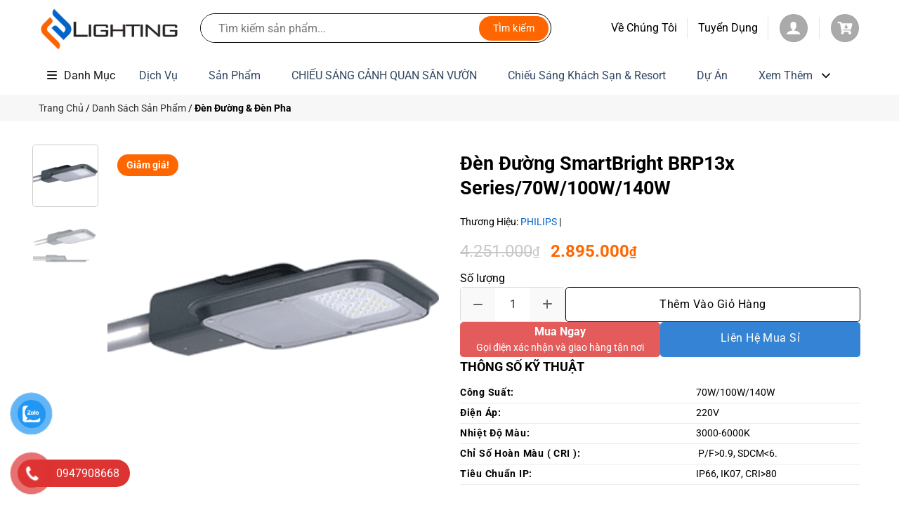

--- FILE ---
content_type: text/html; charset=UTF-8
request_url: https://elighting-vietnam.com/san-pham/den-duong-smartbright-brp13x-series/
body_size: 43440
content:
<!DOCTYPE html>
<html lang="vi" class="loading-site no-js">
<head>
	<meta charset="UTF-8" />
	<link rel="profile" href="http://gmpg.org/xfn/11" />
	<link rel="pingback" href="https://elighting-vietnam.com/xmlrpc.php" />

	<script>(function(html){html.className = html.className.replace(/\bno-js\b/,'js')})(document.documentElement);</script>
<meta name='robots' content='index, follow, max-image-preview:large, max-snippet:-1, max-video-preview:-1' />
<meta name="viewport" content="width=device-width, initial-scale=1" />
	<!-- This site is optimized with the Yoast SEO plugin v25.8 - https://yoast.com/wordpress/plugins/seo/ -->
	<title>Đèn Đường SmartBright BRP13x Series/70W/100W/140W - E-Lighting</title>
	<meta name="description" content="Thiết kế quang học tối ưu dành cho chiếu sáng đường phố.Bảo vệ chống xung điện 10kV/Ka có thể thay, thân đèn bằng nhôm đúc chắc chắn" />
	<link rel="canonical" href="https://elighting-vietnam.com/san-pham/den-duong-smartbright-brp13x-series/" />
	<meta property="og:locale" content="vi_VN" />
	<meta property="og:type" content="article" />
	<meta property="og:title" content="Đèn Đường SmartBright BRP13x Series/70W/100W/140W - E-Lighting" />
	<meta property="og:description" content="Thiết kế quang học tối ưu dành cho chiếu sáng đường phố.Bảo vệ chống xung điện 10kV/Ka có thể thay, thân đèn bằng nhôm đúc chắc chắn" />
	<meta property="og:url" content="https://elighting-vietnam.com/san-pham/den-duong-smartbright-brp13x-series/" />
	<meta property="og:site_name" content="E-Lighting" />
	<meta property="article:publisher" content="https://www.facebook.com/elighting445" />
	<meta property="article:modified_time" content="2025-12-15T15:11:22+00:00" />
	<meta property="og:image" content="https://elighting-vietnam.com/wp-content/uploads/2021/05/BRP131-LED.png" />
	<meta property="og:image:width" content="300" />
	<meta property="og:image:height" content="300" />
	<meta property="og:image:type" content="image/png" />
	<meta name="twitter:card" content="summary_large_image" />
	<meta name="twitter:label1" content="Ước tính thời gian đọc" />
	<meta name="twitter:data1" content="3 phút" />
	<script type="application/ld+json" class="yoast-schema-graph">{"@context":"https://schema.org","@graph":[{"@type":"WebPage","@id":"https://elighting-vietnam.com/san-pham/den-duong-smartbright-brp13x-series/","url":"https://elighting-vietnam.com/san-pham/den-duong-smartbright-brp13x-series/","name":"Đèn Đường SmartBright BRP13x Series/70W/100W/140W - E-Lighting","isPartOf":{"@id":"https://elighting-vietnam.com/#website"},"primaryImageOfPage":{"@id":"https://elighting-vietnam.com/san-pham/den-duong-smartbright-brp13x-series/#primaryimage"},"image":{"@id":"https://elighting-vietnam.com/san-pham/den-duong-smartbright-brp13x-series/#primaryimage"},"thumbnailUrl":"https://elighting-vietnam.com/wp-content/uploads/2021/05/BRP131-LED.png","datePublished":"2021-05-18T09:33:09+00:00","dateModified":"2025-12-15T15:11:22+00:00","description":"Thiết kế quang học tối ưu dành cho chiếu sáng đường phố.Bảo vệ chống xung điện 10kV/Ka có thể thay, thân đèn bằng nhôm đúc chắc chắn","breadcrumb":{"@id":"https://elighting-vietnam.com/san-pham/den-duong-smartbright-brp13x-series/#breadcrumb"},"inLanguage":"vi","potentialAction":[{"@type":"ReadAction","target":["https://elighting-vietnam.com/san-pham/den-duong-smartbright-brp13x-series/"]}]},{"@type":"ImageObject","inLanguage":"vi","@id":"https://elighting-vietnam.com/san-pham/den-duong-smartbright-brp13x-series/#primaryimage","url":"https://elighting-vietnam.com/wp-content/uploads/2021/05/BRP131-LED.png","contentUrl":"https://elighting-vietnam.com/wp-content/uploads/2021/05/BRP131-LED.png","width":300,"height":300},{"@type":"BreadcrumbList","@id":"https://elighting-vietnam.com/san-pham/den-duong-smartbright-brp13x-series/#breadcrumb","itemListElement":[{"@type":"ListItem","position":1,"name":"Trang Chủ","item":"https://elighting-vietnam.com/"},{"@type":"ListItem","position":2,"name":"Danh Sách Sản Phẩm","item":"https://elighting-vietnam.com/shop/"},{"@type":"ListItem","position":3,"name":"Đèn Đường &amp; Đèn Pha"}]},{"@type":"WebSite","@id":"https://elighting-vietnam.com/#website","url":"https://elighting-vietnam.com/","name":"E-Lighting","description":"Your Home Our Light","publisher":{"@id":"https://elighting-vietnam.com/#organization"},"potentialAction":[{"@type":"SearchAction","target":{"@type":"EntryPoint","urlTemplate":"https://elighting-vietnam.com/?s={search_term_string}"},"query-input":{"@type":"PropertyValueSpecification","valueRequired":true,"valueName":"search_term_string"}}],"inLanguage":"vi"},{"@type":"Organization","@id":"https://elighting-vietnam.com/#organization","name":"E-Lighting","url":"https://elighting-vietnam.com/","logo":{"@type":"ImageObject","inLanguage":"vi","@id":"https://elighting-vietnam.com/#/schema/logo/image/","url":"http://elighting-vietnam.com/wp-content/uploads/2021/05/logon.png","contentUrl":"http://elighting-vietnam.com/wp-content/uploads/2021/05/logon.png","width":250,"height":135,"caption":"E-Lighting"},"image":{"@id":"https://elighting-vietnam.com/#/schema/logo/image/"},"sameAs":["https://www.facebook.com/elighting445","https://www.linkedin.com/in/harold-dhq/"]}]}</script>
	<!-- / Yoast SEO plugin. -->


<link rel='dns-prefetch' href='//cdn.jsdelivr.net' />
<link rel='dns-prefetch' href='//cdnjs.cloudflare.com' />
<link rel='prefetch' href='https://elighting-vietnam.com/wp-content/themes/flatsome/assets/js/flatsome.js?ver=e1ad26bd5672989785e1' />
<link rel='prefetch' href='https://elighting-vietnam.com/wp-content/themes/flatsome/assets/js/chunk.slider.js?ver=3.19.15' />
<link rel='prefetch' href='https://elighting-vietnam.com/wp-content/themes/flatsome/assets/js/chunk.popups.js?ver=3.19.15' />
<link rel='prefetch' href='https://elighting-vietnam.com/wp-content/themes/flatsome/assets/js/chunk.tooltips.js?ver=3.19.15' />
<link rel='prefetch' href='https://elighting-vietnam.com/wp-content/themes/flatsome/assets/js/woocommerce.js?ver=dd6035ce106022a74757' />
<link rel="alternate" type="application/rss+xml" title="Dòng thông tin E-Lighting &raquo;" href="https://elighting-vietnam.com/feed/" />
<link rel="alternate" type="application/rss+xml" title="E-Lighting &raquo; Dòng bình luận" href="https://elighting-vietnam.com/comments/feed/" />
<link rel="alternate" type="application/rss+xml" title="E-Lighting &raquo; Đèn Đường SmartBright BRP13x Series/70W/100W/140W Dòng bình luận" href="https://elighting-vietnam.com/san-pham/den-duong-smartbright-brp13x-series/feed/" />
<link rel="alternate" title="oNhúng (JSON)" type="application/json+oembed" href="https://elighting-vietnam.com/wp-json/oembed/1.0/embed?url=https%3A%2F%2Felighting-vietnam.com%2Fsan-pham%2Fden-duong-smartbright-brp13x-series%2F" />
<link rel="alternate" title="oNhúng (XML)" type="text/xml+oembed" href="https://elighting-vietnam.com/wp-json/oembed/1.0/embed?url=https%3A%2F%2Felighting-vietnam.com%2Fsan-pham%2Fden-duong-smartbright-brp13x-series%2F&#038;format=xml" />
<style id='wp-img-auto-sizes-contain-inline-css' type='text/css'>
img:is([sizes=auto i],[sizes^="auto," i]){contain-intrinsic-size:3000px 1500px}
/*# sourceURL=wp-img-auto-sizes-contain-inline-css */
</style>

<style id='wp-emoji-styles-inline-css' type='text/css'>

	img.wp-smiley, img.emoji {
		display: inline !important;
		border: none !important;
		box-shadow: none !important;
		height: 1em !important;
		width: 1em !important;
		margin: 0 0.07em !important;
		vertical-align: -0.1em !important;
		background: none !important;
		padding: 0 !important;
	}
/*# sourceURL=wp-emoji-styles-inline-css */
</style>
<style id='wp-block-library-inline-css' type='text/css'>
:root{--wp-block-synced-color:#7a00df;--wp-block-synced-color--rgb:122,0,223;--wp-bound-block-color:var(--wp-block-synced-color);--wp-editor-canvas-background:#ddd;--wp-admin-theme-color:#007cba;--wp-admin-theme-color--rgb:0,124,186;--wp-admin-theme-color-darker-10:#006ba1;--wp-admin-theme-color-darker-10--rgb:0,107,160.5;--wp-admin-theme-color-darker-20:#005a87;--wp-admin-theme-color-darker-20--rgb:0,90,135;--wp-admin-border-width-focus:2px}@media (min-resolution:192dpi){:root{--wp-admin-border-width-focus:1.5px}}.wp-element-button{cursor:pointer}:root .has-very-light-gray-background-color{background-color:#eee}:root .has-very-dark-gray-background-color{background-color:#313131}:root .has-very-light-gray-color{color:#eee}:root .has-very-dark-gray-color{color:#313131}:root .has-vivid-green-cyan-to-vivid-cyan-blue-gradient-background{background:linear-gradient(135deg,#00d084,#0693e3)}:root .has-purple-crush-gradient-background{background:linear-gradient(135deg,#34e2e4,#4721fb 50%,#ab1dfe)}:root .has-hazy-dawn-gradient-background{background:linear-gradient(135deg,#faaca8,#dad0ec)}:root .has-subdued-olive-gradient-background{background:linear-gradient(135deg,#fafae1,#67a671)}:root .has-atomic-cream-gradient-background{background:linear-gradient(135deg,#fdd79a,#004a59)}:root .has-nightshade-gradient-background{background:linear-gradient(135deg,#330968,#31cdcf)}:root .has-midnight-gradient-background{background:linear-gradient(135deg,#020381,#2874fc)}:root{--wp--preset--font-size--normal:16px;--wp--preset--font-size--huge:42px}.has-regular-font-size{font-size:1em}.has-larger-font-size{font-size:2.625em}.has-normal-font-size{font-size:var(--wp--preset--font-size--normal)}.has-huge-font-size{font-size:var(--wp--preset--font-size--huge)}.has-text-align-center{text-align:center}.has-text-align-left{text-align:left}.has-text-align-right{text-align:right}.has-fit-text{white-space:nowrap!important}#end-resizable-editor-section{display:none}.aligncenter{clear:both}.items-justified-left{justify-content:flex-start}.items-justified-center{justify-content:center}.items-justified-right{justify-content:flex-end}.items-justified-space-between{justify-content:space-between}.screen-reader-text{border:0;clip-path:inset(50%);height:1px;margin:-1px;overflow:hidden;padding:0;position:absolute;width:1px;word-wrap:normal!important}.screen-reader-text:focus{background-color:#ddd;clip-path:none;color:#444;display:block;font-size:1em;height:auto;left:5px;line-height:normal;padding:15px 23px 14px;text-decoration:none;top:5px;width:auto;z-index:100000}html :where(.has-border-color){border-style:solid}html :where([style*=border-top-color]){border-top-style:solid}html :where([style*=border-right-color]){border-right-style:solid}html :where([style*=border-bottom-color]){border-bottom-style:solid}html :where([style*=border-left-color]){border-left-style:solid}html :where([style*=border-width]){border-style:solid}html :where([style*=border-top-width]){border-top-style:solid}html :where([style*=border-right-width]){border-right-style:solid}html :where([style*=border-bottom-width]){border-bottom-style:solid}html :where([style*=border-left-width]){border-left-style:solid}html :where(img[class*=wp-image-]){height:auto;max-width:100%}:where(figure){margin:0 0 1em}html :where(.is-position-sticky){--wp-admin--admin-bar--position-offset:var(--wp-admin--admin-bar--height,0px)}@media screen and (max-width:600px){html :where(.is-position-sticky){--wp-admin--admin-bar--position-offset:0px}}

/*# sourceURL=wp-block-library-inline-css */
</style><link rel='stylesheet' id='wc-blocks-style-css' href='https://elighting-vietnam.com/wp-content/plugins/woocommerce/assets/client/blocks/wc-blocks.css?ver=wc-10.1.2' type='text/css' media='all' />
<style id='global-styles-inline-css' type='text/css'>
:root{--wp--preset--aspect-ratio--square: 1;--wp--preset--aspect-ratio--4-3: 4/3;--wp--preset--aspect-ratio--3-4: 3/4;--wp--preset--aspect-ratio--3-2: 3/2;--wp--preset--aspect-ratio--2-3: 2/3;--wp--preset--aspect-ratio--16-9: 16/9;--wp--preset--aspect-ratio--9-16: 9/16;--wp--preset--color--black: #000000;--wp--preset--color--cyan-bluish-gray: #abb8c3;--wp--preset--color--white: #ffffff;--wp--preset--color--pale-pink: #f78da7;--wp--preset--color--vivid-red: #cf2e2e;--wp--preset--color--luminous-vivid-orange: #ff6900;--wp--preset--color--luminous-vivid-amber: #fcb900;--wp--preset--color--light-green-cyan: #7bdcb5;--wp--preset--color--vivid-green-cyan: #00d084;--wp--preset--color--pale-cyan-blue: #8ed1fc;--wp--preset--color--vivid-cyan-blue: #0693e3;--wp--preset--color--vivid-purple: #9b51e0;--wp--preset--color--primary: #0265ca;--wp--preset--color--secondary: #ff6600;--wp--preset--color--success: #61ce70;--wp--preset--color--alert: #b20000;--wp--preset--gradient--vivid-cyan-blue-to-vivid-purple: linear-gradient(135deg,rgb(6,147,227) 0%,rgb(155,81,224) 100%);--wp--preset--gradient--light-green-cyan-to-vivid-green-cyan: linear-gradient(135deg,rgb(122,220,180) 0%,rgb(0,208,130) 100%);--wp--preset--gradient--luminous-vivid-amber-to-luminous-vivid-orange: linear-gradient(135deg,rgb(252,185,0) 0%,rgb(255,105,0) 100%);--wp--preset--gradient--luminous-vivid-orange-to-vivid-red: linear-gradient(135deg,rgb(255,105,0) 0%,rgb(207,46,46) 100%);--wp--preset--gradient--very-light-gray-to-cyan-bluish-gray: linear-gradient(135deg,rgb(238,238,238) 0%,rgb(169,184,195) 100%);--wp--preset--gradient--cool-to-warm-spectrum: linear-gradient(135deg,rgb(74,234,220) 0%,rgb(151,120,209) 20%,rgb(207,42,186) 40%,rgb(238,44,130) 60%,rgb(251,105,98) 80%,rgb(254,248,76) 100%);--wp--preset--gradient--blush-light-purple: linear-gradient(135deg,rgb(255,206,236) 0%,rgb(152,150,240) 100%);--wp--preset--gradient--blush-bordeaux: linear-gradient(135deg,rgb(254,205,165) 0%,rgb(254,45,45) 50%,rgb(107,0,62) 100%);--wp--preset--gradient--luminous-dusk: linear-gradient(135deg,rgb(255,203,112) 0%,rgb(199,81,192) 50%,rgb(65,88,208) 100%);--wp--preset--gradient--pale-ocean: linear-gradient(135deg,rgb(255,245,203) 0%,rgb(182,227,212) 50%,rgb(51,167,181) 100%);--wp--preset--gradient--electric-grass: linear-gradient(135deg,rgb(202,248,128) 0%,rgb(113,206,126) 100%);--wp--preset--gradient--midnight: linear-gradient(135deg,rgb(2,3,129) 0%,rgb(40,116,252) 100%);--wp--preset--font-size--small: 13px;--wp--preset--font-size--medium: 20px;--wp--preset--font-size--large: 36px;--wp--preset--font-size--x-large: 42px;--wp--preset--spacing--20: 0.44rem;--wp--preset--spacing--30: 0.67rem;--wp--preset--spacing--40: 1rem;--wp--preset--spacing--50: 1.5rem;--wp--preset--spacing--60: 2.25rem;--wp--preset--spacing--70: 3.38rem;--wp--preset--spacing--80: 5.06rem;--wp--preset--shadow--natural: 6px 6px 9px rgba(0, 0, 0, 0.2);--wp--preset--shadow--deep: 12px 12px 50px rgba(0, 0, 0, 0.4);--wp--preset--shadow--sharp: 6px 6px 0px rgba(0, 0, 0, 0.2);--wp--preset--shadow--outlined: 6px 6px 0px -3px rgb(255, 255, 255), 6px 6px rgb(0, 0, 0);--wp--preset--shadow--crisp: 6px 6px 0px rgb(0, 0, 0);}:where(body) { margin: 0; }.wp-site-blocks > .alignleft { float: left; margin-right: 2em; }.wp-site-blocks > .alignright { float: right; margin-left: 2em; }.wp-site-blocks > .aligncenter { justify-content: center; margin-left: auto; margin-right: auto; }:where(.is-layout-flex){gap: 0.5em;}:where(.is-layout-grid){gap: 0.5em;}.is-layout-flow > .alignleft{float: left;margin-inline-start: 0;margin-inline-end: 2em;}.is-layout-flow > .alignright{float: right;margin-inline-start: 2em;margin-inline-end: 0;}.is-layout-flow > .aligncenter{margin-left: auto !important;margin-right: auto !important;}.is-layout-constrained > .alignleft{float: left;margin-inline-start: 0;margin-inline-end: 2em;}.is-layout-constrained > .alignright{float: right;margin-inline-start: 2em;margin-inline-end: 0;}.is-layout-constrained > .aligncenter{margin-left: auto !important;margin-right: auto !important;}.is-layout-constrained > :where(:not(.alignleft):not(.alignright):not(.alignfull)){margin-left: auto !important;margin-right: auto !important;}body .is-layout-flex{display: flex;}.is-layout-flex{flex-wrap: wrap;align-items: center;}.is-layout-flex > :is(*, div){margin: 0;}body .is-layout-grid{display: grid;}.is-layout-grid > :is(*, div){margin: 0;}body{padding-top: 0px;padding-right: 0px;padding-bottom: 0px;padding-left: 0px;}a:where(:not(.wp-element-button)){text-decoration: none;}:root :where(.wp-element-button, .wp-block-button__link){background-color: #32373c;border-width: 0;color: #fff;font-family: inherit;font-size: inherit;font-style: inherit;font-weight: inherit;letter-spacing: inherit;line-height: inherit;padding-top: calc(0.667em + 2px);padding-right: calc(1.333em + 2px);padding-bottom: calc(0.667em + 2px);padding-left: calc(1.333em + 2px);text-decoration: none;text-transform: inherit;}.has-black-color{color: var(--wp--preset--color--black) !important;}.has-cyan-bluish-gray-color{color: var(--wp--preset--color--cyan-bluish-gray) !important;}.has-white-color{color: var(--wp--preset--color--white) !important;}.has-pale-pink-color{color: var(--wp--preset--color--pale-pink) !important;}.has-vivid-red-color{color: var(--wp--preset--color--vivid-red) !important;}.has-luminous-vivid-orange-color{color: var(--wp--preset--color--luminous-vivid-orange) !important;}.has-luminous-vivid-amber-color{color: var(--wp--preset--color--luminous-vivid-amber) !important;}.has-light-green-cyan-color{color: var(--wp--preset--color--light-green-cyan) !important;}.has-vivid-green-cyan-color{color: var(--wp--preset--color--vivid-green-cyan) !important;}.has-pale-cyan-blue-color{color: var(--wp--preset--color--pale-cyan-blue) !important;}.has-vivid-cyan-blue-color{color: var(--wp--preset--color--vivid-cyan-blue) !important;}.has-vivid-purple-color{color: var(--wp--preset--color--vivid-purple) !important;}.has-primary-color{color: var(--wp--preset--color--primary) !important;}.has-secondary-color{color: var(--wp--preset--color--secondary) !important;}.has-success-color{color: var(--wp--preset--color--success) !important;}.has-alert-color{color: var(--wp--preset--color--alert) !important;}.has-black-background-color{background-color: var(--wp--preset--color--black) !important;}.has-cyan-bluish-gray-background-color{background-color: var(--wp--preset--color--cyan-bluish-gray) !important;}.has-white-background-color{background-color: var(--wp--preset--color--white) !important;}.has-pale-pink-background-color{background-color: var(--wp--preset--color--pale-pink) !important;}.has-vivid-red-background-color{background-color: var(--wp--preset--color--vivid-red) !important;}.has-luminous-vivid-orange-background-color{background-color: var(--wp--preset--color--luminous-vivid-orange) !important;}.has-luminous-vivid-amber-background-color{background-color: var(--wp--preset--color--luminous-vivid-amber) !important;}.has-light-green-cyan-background-color{background-color: var(--wp--preset--color--light-green-cyan) !important;}.has-vivid-green-cyan-background-color{background-color: var(--wp--preset--color--vivid-green-cyan) !important;}.has-pale-cyan-blue-background-color{background-color: var(--wp--preset--color--pale-cyan-blue) !important;}.has-vivid-cyan-blue-background-color{background-color: var(--wp--preset--color--vivid-cyan-blue) !important;}.has-vivid-purple-background-color{background-color: var(--wp--preset--color--vivid-purple) !important;}.has-primary-background-color{background-color: var(--wp--preset--color--primary) !important;}.has-secondary-background-color{background-color: var(--wp--preset--color--secondary) !important;}.has-success-background-color{background-color: var(--wp--preset--color--success) !important;}.has-alert-background-color{background-color: var(--wp--preset--color--alert) !important;}.has-black-border-color{border-color: var(--wp--preset--color--black) !important;}.has-cyan-bluish-gray-border-color{border-color: var(--wp--preset--color--cyan-bluish-gray) !important;}.has-white-border-color{border-color: var(--wp--preset--color--white) !important;}.has-pale-pink-border-color{border-color: var(--wp--preset--color--pale-pink) !important;}.has-vivid-red-border-color{border-color: var(--wp--preset--color--vivid-red) !important;}.has-luminous-vivid-orange-border-color{border-color: var(--wp--preset--color--luminous-vivid-orange) !important;}.has-luminous-vivid-amber-border-color{border-color: var(--wp--preset--color--luminous-vivid-amber) !important;}.has-light-green-cyan-border-color{border-color: var(--wp--preset--color--light-green-cyan) !important;}.has-vivid-green-cyan-border-color{border-color: var(--wp--preset--color--vivid-green-cyan) !important;}.has-pale-cyan-blue-border-color{border-color: var(--wp--preset--color--pale-cyan-blue) !important;}.has-vivid-cyan-blue-border-color{border-color: var(--wp--preset--color--vivid-cyan-blue) !important;}.has-vivid-purple-border-color{border-color: var(--wp--preset--color--vivid-purple) !important;}.has-primary-border-color{border-color: var(--wp--preset--color--primary) !important;}.has-secondary-border-color{border-color: var(--wp--preset--color--secondary) !important;}.has-success-border-color{border-color: var(--wp--preset--color--success) !important;}.has-alert-border-color{border-color: var(--wp--preset--color--alert) !important;}.has-vivid-cyan-blue-to-vivid-purple-gradient-background{background: var(--wp--preset--gradient--vivid-cyan-blue-to-vivid-purple) !important;}.has-light-green-cyan-to-vivid-green-cyan-gradient-background{background: var(--wp--preset--gradient--light-green-cyan-to-vivid-green-cyan) !important;}.has-luminous-vivid-amber-to-luminous-vivid-orange-gradient-background{background: var(--wp--preset--gradient--luminous-vivid-amber-to-luminous-vivid-orange) !important;}.has-luminous-vivid-orange-to-vivid-red-gradient-background{background: var(--wp--preset--gradient--luminous-vivid-orange-to-vivid-red) !important;}.has-very-light-gray-to-cyan-bluish-gray-gradient-background{background: var(--wp--preset--gradient--very-light-gray-to-cyan-bluish-gray) !important;}.has-cool-to-warm-spectrum-gradient-background{background: var(--wp--preset--gradient--cool-to-warm-spectrum) !important;}.has-blush-light-purple-gradient-background{background: var(--wp--preset--gradient--blush-light-purple) !important;}.has-blush-bordeaux-gradient-background{background: var(--wp--preset--gradient--blush-bordeaux) !important;}.has-luminous-dusk-gradient-background{background: var(--wp--preset--gradient--luminous-dusk) !important;}.has-pale-ocean-gradient-background{background: var(--wp--preset--gradient--pale-ocean) !important;}.has-electric-grass-gradient-background{background: var(--wp--preset--gradient--electric-grass) !important;}.has-midnight-gradient-background{background: var(--wp--preset--gradient--midnight) !important;}.has-small-font-size{font-size: var(--wp--preset--font-size--small) !important;}.has-medium-font-size{font-size: var(--wp--preset--font-size--medium) !important;}.has-large-font-size{font-size: var(--wp--preset--font-size--large) !important;}.has-x-large-font-size{font-size: var(--wp--preset--font-size--x-large) !important;}
/*# sourceURL=global-styles-inline-css */
</style>

<link rel='stylesheet' id='contact-form-7-css' href='https://elighting-vietnam.com/wp-content/plugins/contact-form-7/includes/css/styles.css?ver=6.1.1' type='text/css' media='all' />
<link rel='stylesheet' id='hmc-search-style-css' href='https://elighting-vietnam.com/wp-content/plugins/hmc-search/assets/css/style.css?ver=1757005511' type='text/css' media='all' />
<link rel='stylesheet' id='photoswipe-css' href='https://elighting-vietnam.com/wp-content/plugins/woocommerce/assets/css/photoswipe/photoswipe.min.css?ver=10.1.2' type='text/css' media='all' />
<link rel='stylesheet' id='photoswipe-default-skin-css' href='https://elighting-vietnam.com/wp-content/plugins/woocommerce/assets/css/photoswipe/default-skin/default-skin.min.css?ver=10.1.2' type='text/css' media='all' />
<style id='woocommerce-inline-inline-css' type='text/css'>
.woocommerce form .form-row .required { visibility: visible; }
/*# sourceURL=woocommerce-inline-inline-css */
</style>
<link rel='stylesheet' id='pzf-style-css' href='https://elighting-vietnam.com/wp-content/plugins/button-contact-vr/legacy/css/style.css?ver=1' type='text/css' media='all' />
<link rel='stylesheet' id='woo-variation-swatches-css' href='https://elighting-vietnam.com/wp-content/plugins/woo-variation-swatches/assets/css/frontend.min.css?ver=1754832028' type='text/css' media='all' />
<style id='woo-variation-swatches-inline-css' type='text/css'>
:root {
--wvs-tick:url("data:image/svg+xml;utf8,%3Csvg filter='drop-shadow(0px 0px 2px rgb(0 0 0 / .8))' xmlns='http://www.w3.org/2000/svg'  viewBox='0 0 30 30'%3E%3Cpath fill='none' stroke='%23ffffff' stroke-linecap='round' stroke-linejoin='round' stroke-width='4' d='M4 16L11 23 27 7'/%3E%3C/svg%3E");

--wvs-cross:url("data:image/svg+xml;utf8,%3Csvg filter='drop-shadow(0px 0px 5px rgb(255 255 255 / .6))' xmlns='http://www.w3.org/2000/svg' width='72px' height='72px' viewBox='0 0 24 24'%3E%3Cpath fill='none' stroke='%23ff0000' stroke-linecap='round' stroke-width='0.6' d='M5 5L19 19M19 5L5 19'/%3E%3C/svg%3E");
--wvs-single-product-item-width:30px;
--wvs-single-product-item-height:30px;
--wvs-single-product-item-font-size:16px}
/*# sourceURL=woo-variation-swatches-inline-css */
</style>
<link rel='stylesheet' id='brands-styles-css' href='https://elighting-vietnam.com/wp-content/plugins/woocommerce/assets/css/brands.css?ver=10.1.2' type='text/css' media='all' />
<link rel='stylesheet' id='bootstrap-css-css' href='https://cdn.jsdelivr.net/npm/bootstrap@5.3.3/dist/css/bootstrap.min.css?ver=5.3.3' type='text/css' media='all' />
<link rel='stylesheet' id='font-awesome-cdn-css' href='https://cdnjs.cloudflare.com/ajax/libs/font-awesome/6.5.1/css/all.min.css?ver=6.5.1' type='text/css' media='all' />
<link rel='stylesheet' id='flatsome-main-css' href='https://elighting-vietnam.com/wp-content/themes/flatsome/assets/css/flatsome.css?ver=3.19.15' type='text/css' media='all' />
<style id='flatsome-main-inline-css' type='text/css'>
@font-face {
				font-family: "fl-icons";
				font-display: block;
				src: url(https://elighting-vietnam.com/wp-content/themes/flatsome/assets/css/icons/fl-icons.eot?v=3.19.15);
				src:
					url(https://elighting-vietnam.com/wp-content/themes/flatsome/assets/css/icons/fl-icons.eot#iefix?v=3.19.15) format("embedded-opentype"),
					url(https://elighting-vietnam.com/wp-content/themes/flatsome/assets/css/icons/fl-icons.woff2?v=3.19.15) format("woff2"),
					url(https://elighting-vietnam.com/wp-content/themes/flatsome/assets/css/icons/fl-icons.ttf?v=3.19.15) format("truetype"),
					url(https://elighting-vietnam.com/wp-content/themes/flatsome/assets/css/icons/fl-icons.woff?v=3.19.15) format("woff"),
					url(https://elighting-vietnam.com/wp-content/themes/flatsome/assets/css/icons/fl-icons.svg?v=3.19.15#fl-icons) format("svg");
			}
/*# sourceURL=flatsome-main-inline-css */
</style>
<link rel='stylesheet' id='flatsome-shop-css' href='https://elighting-vietnam.com/wp-content/themes/flatsome/assets/css/flatsome-shop.css?ver=3.19.15' type='text/css' media='all' />
<link rel='stylesheet' id='flatsome-style-css' href='https://elighting-vietnam.com/wp-content/themes/flatsome-child/style.css?ver=3.19.15' type='text/css' media='all' />
<link rel='stylesheet' id='devvn-quickbuy-style-css' href='https://elighting-vietnam.com/wp-content/plugins/devvn-quick-buy/css/devvn-quick-buy.css?ver=2.6.1' type='text/css' media='all' />
<style id='devvn-quickbuy-style-inline-css' type='text/css'>
a.devvn_buy_now_style{
                        max-width: 350px !important;
                    }
/*# sourceURL=devvn-quickbuy-style-inline-css */
</style>
<script type="text/template" id="tmpl-variation-template">
	<div class="woocommerce-variation-description">{{{ data.variation.variation_description }}}</div>
	<div class="woocommerce-variation-price">{{{ data.variation.price_html }}}</div>
	<div class="woocommerce-variation-availability">{{{ data.variation.availability_html }}}</div>
</script>
<script type="text/template" id="tmpl-unavailable-variation-template">
	<p role="alert">Rất tiếc, sản phẩm này hiện không tồn tại. Hãy chọn một phương thức kết hợp khác.</p>
</script>
<script type="text/javascript" src="https://elighting-vietnam.com/wp-includes/js/jquery/jquery.min.js?ver=3.7.1" id="jquery-core-js"></script>
<script type="text/javascript" src="https://elighting-vietnam.com/wp-includes/js/jquery/jquery-migrate.min.js?ver=3.4.1" id="jquery-migrate-js"></script>
<script type="text/javascript" src="https://elighting-vietnam.com/wp-content/plugins/woocommerce/assets/js/jquery-blockui/jquery.blockUI.min.js?ver=2.7.0-wc.10.1.2" id="jquery-blockui-js" data-wp-strategy="defer"></script>
<script type="text/javascript" id="wc-add-to-cart-js-extra">
/* <![CDATA[ */
var wc_add_to_cart_params = {"ajax_url":"/wp-admin/admin-ajax.php","wc_ajax_url":"/?wc-ajax=%%endpoint%%","i18n_view_cart":"Xem gi\u1ecf h\u00e0ng","cart_url":"https://elighting-vietnam.com/cart/","is_cart":"","cart_redirect_after_add":"no"};
//# sourceURL=wc-add-to-cart-js-extra
/* ]]> */
</script>
<script type="text/javascript" src="https://elighting-vietnam.com/wp-content/plugins/woocommerce/assets/js/frontend/add-to-cart.min.js?ver=10.1.2" id="wc-add-to-cart-js" defer="defer" data-wp-strategy="defer"></script>
<script type="text/javascript" src="https://elighting-vietnam.com/wp-content/plugins/woocommerce/assets/js/photoswipe/photoswipe.min.js?ver=4.1.1-wc.10.1.2" id="photoswipe-js" defer="defer" data-wp-strategy="defer"></script>
<script type="text/javascript" src="https://elighting-vietnam.com/wp-content/plugins/woocommerce/assets/js/photoswipe/photoswipe-ui-default.min.js?ver=4.1.1-wc.10.1.2" id="photoswipe-ui-default-js" defer="defer" data-wp-strategy="defer"></script>
<script type="text/javascript" id="wc-single-product-js-extra">
/* <![CDATA[ */
var wc_single_product_params = {"i18n_required_rating_text":"Vui l\u00f2ng ch\u1ecdn m\u1ed9t m\u1ee9c \u0111\u00e1nh gi\u00e1","i18n_rating_options":["1 tr\u00ean 5 sao","2 tr\u00ean 5 sao","3 tr\u00ean 5 sao","4 tr\u00ean 5 sao","5 tr\u00ean 5 sao"],"i18n_product_gallery_trigger_text":"Xem th\u01b0 vi\u1ec7n \u1ea3nh to\u00e0n m\u00e0n h\u00ecnh","review_rating_required":"yes","flexslider":{"rtl":false,"animation":"slide","smoothHeight":true,"directionNav":false,"controlNav":"thumbnails","slideshow":false,"animationSpeed":500,"animationLoop":false,"allowOneSlide":false},"zoom_enabled":"","zoom_options":[],"photoswipe_enabled":"1","photoswipe_options":{"shareEl":false,"closeOnScroll":false,"history":false,"hideAnimationDuration":0,"showAnimationDuration":0},"flexslider_enabled":""};
//# sourceURL=wc-single-product-js-extra
/* ]]> */
</script>
<script type="text/javascript" src="https://elighting-vietnam.com/wp-content/plugins/woocommerce/assets/js/frontend/single-product.min.js?ver=10.1.2" id="wc-single-product-js" defer="defer" data-wp-strategy="defer"></script>
<script type="text/javascript" src="https://elighting-vietnam.com/wp-content/plugins/woocommerce/assets/js/js-cookie/js.cookie.min.js?ver=2.1.4-wc.10.1.2" id="js-cookie-js" data-wp-strategy="defer"></script>
<script type="text/javascript" src="https://elighting-vietnam.com/wp-includes/js/underscore.min.js?ver=1.13.7" id="underscore-js"></script>
<script type="text/javascript" id="wp-util-js-extra">
/* <![CDATA[ */
var _wpUtilSettings = {"ajax":{"url":"/wp-admin/admin-ajax.php"}};
//# sourceURL=wp-util-js-extra
/* ]]> */
</script>
<script type="text/javascript" src="https://elighting-vietnam.com/wp-includes/js/wp-util.min.js?ver=6.9" id="wp-util-js"></script>
<link rel="https://api.w.org/" href="https://elighting-vietnam.com/wp-json/" /><link rel="alternate" title="JSON" type="application/json" href="https://elighting-vietnam.com/wp-json/wp/v2/product/90" /><link rel="EditURI" type="application/rsd+xml" title="RSD" href="https://elighting-vietnam.com/xmlrpc.php?rsd" />
<meta name="generator" content="WordPress 6.9" />
<meta name="generator" content="WooCommerce 10.1.2" />
<link rel='shortlink' href='https://elighting-vietnam.com/?p=90' />
<meta name="google-site-verification" content="yFjJyQHUxZ77FzNs7P_kzhiwhFNnNjMSlbQOnzm0s1s" />	<noscript><style>.woocommerce-product-gallery{ opacity: 1 !important; }</style></noscript>
	<link rel="icon" href="https://elighting-vietnam.com/wp-content/uploads/2021/05/cropped-logo-elighting-32x32.png" sizes="32x32" />
<link rel="icon" href="https://elighting-vietnam.com/wp-content/uploads/2021/05/cropped-logo-elighting-192x192.png" sizes="192x192" />
<link rel="apple-touch-icon" href="https://elighting-vietnam.com/wp-content/uploads/2021/05/cropped-logo-elighting-180x180.png" />
<meta name="msapplication-TileImage" content="https://elighting-vietnam.com/wp-content/uploads/2021/05/cropped-logo-elighting-270x270.png" />
<style id="custom-css" type="text/css">:root {--primary-color: #0265ca;--fs-color-primary: #0265ca;--fs-color-secondary: #ff6600;--fs-color-success: #61ce70;--fs-color-alert: #b20000;--fs-experimental-link-color: #334862;--fs-experimental-link-color-hover: #0265ca;}.tooltipster-base {--tooltip-color: #fff;--tooltip-bg-color: #000;}.off-canvas-right .mfp-content, .off-canvas-left .mfp-content {--drawer-width: 300px;}.off-canvas .mfp-content.off-canvas-cart {--drawer-width: 360px;}.container-width, .full-width .ubermenu-nav, .container, .row{max-width: 1200px}.row.row-collapse{max-width: 1170px}.row.row-small{max-width: 1192.5px}.row.row-large{max-width: 1230px}.header-main{height: 80px}#logo img{max-height: 80px}#logo{width:200px;}.header-bottom{min-height: 55px}.header-top{min-height: 32px}.transparent .header-main{height: 80px}.transparent #logo img{max-height: 80px}.has-transparent + .page-title:first-of-type,.has-transparent + #main > .page-title,.has-transparent + #main > div > .page-title,.has-transparent + #main .page-header-wrapper:first-of-type .page-title{padding-top: 130px;}.header.show-on-scroll,.stuck .header-main{height:70px!important}.stuck #logo img{max-height: 70px!important}.header-bg-color {background-color: #ffffff}.header-bottom {background-color: #ffffff}.top-bar-nav > li > a{line-height: 16px }.header-main .nav > li > a{line-height: 16px }.stuck .header-main .nav > li > a{line-height: 50px }.header-bottom-nav > li > a{line-height: 16px }@media (max-width: 549px) {.header-main{height: 70px}#logo img{max-height: 70px}}.header-top{background-color:#f2f2f2!important;}body{color: #000000}h1,h2,h3,h4,h5,h6,.heading-font{color: #000000;}@media screen and (max-width: 549px){body{font-size: 100%;}}body{font-family: Roboto, sans-serif;}body {font-weight: 400;font-style: normal;}.nav > li > a {font-family: Roboto, sans-serif;}.mobile-sidebar-levels-2 .nav > li > ul > li > a {font-family: Roboto, sans-serif;}.nav > li > a,.mobile-sidebar-levels-2 .nav > li > ul > li > a {font-weight: 700;font-style: normal;}h1,h2,h3,h4,h5,h6,.heading-font, .off-canvas-center .nav-sidebar.nav-vertical > li > a{font-family: Roboto, sans-serif;}h1,h2,h3,h4,h5,h6,.heading-font,.banner h1,.banner h2 {font-weight: 700;font-style: normal;}.alt-font{font-family: Roboto, sans-serif;}.alt-font {font-weight: 400!important;font-style: normal!important;}.breadcrumbs{text-transform: none;}button,.button{text-transform: none;}.header:not(.transparent) .top-bar-nav > li > a {color: #000000;}.header:not(.transparent) .top-bar-nav.nav > li > a:hover,.header:not(.transparent) .top-bar-nav.nav > li.active > a,.header:not(.transparent) .top-bar-nav.nav > li.current > a,.header:not(.transparent) .top-bar-nav.nav > li > a.active,.header:not(.transparent) .top-bar-nav.nav > li > a.current{color: #000000;}.top-bar-nav.nav-line-bottom > li > a:before,.top-bar-nav.nav-line-grow > li > a:before,.top-bar-nav.nav-line > li > a:before,.top-bar-nav.nav-box > li > a:hover,.top-bar-nav.nav-box > li.active > a,.top-bar-nav.nav-pills > li > a:hover,.top-bar-nav.nav-pills > li.active > a{color:#FFF!important;background-color: #000000;}.header:not(.transparent) .header-nav-main.nav > li > a {color: #000000;}.header:not(.transparent) .header-nav-main.nav > li > a:hover,.header:not(.transparent) .header-nav-main.nav > li.active > a,.header:not(.transparent) .header-nav-main.nav > li.current > a,.header:not(.transparent) .header-nav-main.nav > li > a.active,.header:not(.transparent) .header-nav-main.nav > li > a.current{color: #0265ca;}.header-nav-main.nav-line-bottom > li > a:before,.header-nav-main.nav-line-grow > li > a:before,.header-nav-main.nav-line > li > a:before,.header-nav-main.nav-box > li > a:hover,.header-nav-main.nav-box > li.active > a,.header-nav-main.nav-pills > li > a:hover,.header-nav-main.nav-pills > li.active > a{color:#FFF!important;background-color: #0265ca;}.has-equal-box-heights .box-image {padding-top: 100%;}.price del, .product_list_widget del, del .woocommerce-Price-amount { color: #c9c8c8; }ins .woocommerce-Price-amount { color: #ff6600; }.shop-page-title.featured-title .title-bg{ background-image: url(https://elighting-vietnam.com/wp-content/uploads/2021/05/BRP131-LED.png)!important;}@media screen and (min-width: 550px){.products .box-vertical .box-image{min-width: 247px!important;width: 247px!important;}}.absolute-footer, html{background-color: #ffffff}.page-title-small + main .product-container > .row{padding-top:0;}.nav-vertical-fly-out > li + li {border-top-width: 1px; border-top-style: solid;}/* Custom CSS */.follow-icon-hmc{list-style: none;display: flex;gap: 20px;margin-top: 20px}.sc-banner img{border-radius:0 !important;}.follow-icon-hmc li{margin-left:0 !important;}.header-nav-main.nav-right > li > a{font-weight: 300;font-size: 16px;text-transform: capitalize;padding:0;}.flex-left .header-nav-main1{justify-content: flex-end;margin-right: 50px;gap: 20px;}.header-nav-main li:not(.current-menu-item) a{font-weight: 400 !important;} .header-inner .flex-left{margin-right: 40px;}#header.transparent .header-nav-main > li > a{color: #fff !important;}#header.transparent .hmc-search-form{background: #fff;}#header.transparent .mega-menu-title,#header.transparent .responsive-menu > .menu-item > a{color: #fff ;}#header.transparent .responsive-menu > .menu-item:hover {background: transparent;}#header.transparent .responsive-menu > .menu-item:hover > a{color: var(--fs-color-secondary);}/* #header .stuck .header-nav-main > li > a{color: #000 !important;} */ .header-button a{width: 40px;height: 40px;line-height: 36px;background: #aaa;}.header-button a .icon-user{font-size: 22px;}#header.transparent .header-button a{background: rgba(255, 255, 255, 0.15);backdrop-filter: blur(1px);}.home .page-breadcrumb {display: none;}.hidden-2 {display: -webkit-box;-webkit-line-clamp: 2; /* số dòng muốn hiển thị */-webkit-box-orient: vertical;overflow: hidden;text-overflow: ellipsis;}.truncate-1 {white-space: nowrap;overflow: hidden;text-overflow: ellipsis;}.truncate-2{display: -webkit-box;-webkit-line-clamp: 2; /* Giới hạn 2 dòng */-webkit-box-orient: vertical;overflow: hidden;}.truncate-3{display: -webkit-box;-webkit-line-clamp: 3; /* Giới hạn 2 dòng */-webkit-box-orient: vertical;overflow: hidden;}.devvn-popup-quickbuy .mua-si{display: none !important;}.woocommerce-mini-cart__buttons .wc-forward{border-radius: 5px;background: #fff;color: #000;border: 1px solid #000;box-shadow: none !important;font-weight: 500;}.woocommerce-mini-cart__buttons .checkout.wc-forward{background: var(--fs-color-primary);color: #fff;border-color:var(--fs-color-primary);}.woocommerce-mini-cart__buttons .checkout.wc-forward:hover{background: #fff;color:var(--fs-color-primary);}.woocommerce-mini-cart__buttons .wc-forward:hover{background: #000;color: #fff;}.sc_banner,.sc_banner .slider-wrapper,.sc_banner .slider-wrapper img{height: 550px !important;overflow: hidden;}.sc_banner .slider-wrapper img{object-fit: cover;animation: zoom_long 10s infinite;}@keyframes zoom_long{0%{transform: scale(1);}100%{transform: scale(1.2);}}.sc_banner-text{position: absolute;left: 50%;transform: translate(-50%,calc(-100% - 100px));}.box-blog-post .is-divider{display: none;}.blog_home{height: 100%;}.blog_home .post-item .col-inner{background:#99B9E2;height: 100%;}.blog_home .box-text a{font-weight: 500;margin-bottom: 15px;}.blog_home .box-text a{display: -webkit-box;-webkit-line-clamp: 2; /* Giới hạn 2 dòng */-webkit-box-orient: vertical;overflow: hidden;text-overflow: ellipsis;}.btn-16{font-size: 16px;}.sc_title{color: var(--fs-color-primary);font-size: 30px;font-weight: 500;margin-bottom:0;}.row_giaiphap > .col{border: 1px solid #000;padding: 10px 0 !important;border-right-width:0;}.row_giaiphap > .col:last-child{border-right-width: 1px;}.row_giaiphap a{color: #494949 !important;font-size:1.1rem;font-weight: 500;}.row_giaiphap a span{text-decoration: underline;}.product_home .product-title a{display: -webkit-box;-webkit-line-clamp: 2; /* Giới hạn 2 dòng */-webkit-box-orient: vertical;overflow: hidden;text-overflow: ellipsis;color: #000;font-size: 17px;font-weight: 600;text-align: center;}.product_home .product-small{padding-bottom: 0 !important;}.benefit{list-style: none;display: flex;align-items: center;justify-content: space-evenly;margin-bottom:0;}.benefit li{color: #004C6C;font-weight: 500;font-size: 1.1rem;margin-bottom:0;}.benefit li i{color: #fff;background: #000;border-radius: 50%;padding: 5px;width: 24px;height: 24px;margin-right: 10px;}#footer*{font-size: 14px;}#footer .footer_title{display: block;line-height: 1;font-size: 18px;font-weight: 400;color: #333;letter-spacing: 1px;margin: 0 0 20px;text-transform: capitalize;}#footer .footer_title{font-weight: 600;color: #000000;line-height: 1.2;letter-spacing: 2.2px;text-transform: uppercase;}.contact-info-widget{margin: 0;padding: 0;}.contact-info-widget li {display: inline-block;width: 100%;margin: 0 0 20px !important;padding: 0;border: 0;}.contact-info-widget.default i{float: left;width: 40px;height: 40px;line-height: 40px;border: 1px solid #000;color: #13aff0;margin-right: 15px;text-align: center;border-radius: 2px;}.contact-info-widget span.oceanwp-contact-title {color: #000;font-weight: bold;line-height: 1.4;}.contact-info-widget span.oceanwp-contact-text {line-height: 18px;}#footer .ux-menu-link__link{border-bottom: none !important;text-transform: capitalize;}.sc_title-1{color: #004C6C;text-transform: uppercase;font-size: 30px;font-weight: 900;line-height: 1em;letter-spacing: 2px;text-align: center;position: relative;}.sc_title-1:before{position: absolute;content:'';border:1px solid #B3B3B3;width: 13%;left: 50%;bottom: -10px;transform: translatex(-50%);}.text-content{color: #000;font-size: 18px;font-weight: 400;line-height: 1.8em;letter-spacing: 1px;}.elementor-icon-list-items{list-style: none;margin:0;}.elementor-icon-list-item,.elementor-icon-list-item a{display: flex;align-items: center;font-size: 22px;}.elementor-icon-list-item a{color: #000 !important;}.elementor-icon-list-icon{padding-right: 18px;display: flex;align-items: center;}.blog-hmc .post-item > .col-inner{box-shadow: 0 0 10px 0 rgba(0, 0, 0, .15);border-radius: 5px ;overflow: hidden;transition: all .3s ease-in-out;}.blog-hmc .post-item > .col-inner:hover{box-shadow: 0 0 30px 0 rgba(0, 0, 0, .15);}.blog-hmc .box-text{position: initial;}.blog-hmc .cat-label{position: absolute;top: 15px;right: 15px;color: #fff;background: #61CE70;padding: 6px 15px;font-size: 12px;border-radius: 20px;opacity: 1;}.blog-hmc .box-text{padding:0;}.blog-hmc .box-text-inner {padding: 20px 30px 0;}.blog-hmc .post-title a{font-size: 18px;}.blog-hmc .from_the_blog_excerpt {font-size: 14px;}.blog-hmc .from_the_blog_meta{font-size: 12px;padding: 10px0;color: #adadad;border-top: 1px solid #eaeaea;line-height: 1.3rem;margin-top: 1rem;}.blog-hmc .image-cover{position: relative;}.blog-hmc .image-cover:after {background-image: linear-gradient(0deg, rgba(0, 0, 0, .35), transparent 75%);background-repeat: no-repeat;bottom: 0;content: "";display: block;height: 100%;opacity: 1;position: absolute;transition: all .3s ease-out;width: 100%;}.blog-hmc .post-item > .col-inner:hover.image-cover:after{opacity:0.5;transition: opacity .3s ease-out;}.blog-hmc .from_the_blog_excerpt{margin-top: 10px;}.blog-hmc .from_the_blog_excerpt ~ a:after{content: '>>';} .recent-post-item {display: -ms-flexbox;display: flex;-ms-flex-align: center;align-items: center;-ms-flex-pack: center;justify-content: center;position: relative;line-height: 1.6;margin-top: 15px;padding-top: 15px;border-top: 1px solid #e9e9e9;}.recent-post-item:first-child {margin-top: 0;padding-top: 0;border: 0;}.recent-post-thumb {position: relative;width: 25%;min-width: 68px;margin-right: 4%;}.recent-post-thumb:after{content: '';position: absolute;bottom: 0;left: 0;right: 0;width: 100%;height: 100%;border-radius: 3px;background-color: rgba(0, 0, 0, .2);opacity: 0;text-align: center;transition: all .3s ease;-webkit-transition: all .3s ease;-moz-transition: all .3s ease;-o-transition: all .3s ease;-ms-transition: all .3s ease;}.recent-post-thumb:hover:after{opacity: 1;}.recent-post-content{font-size: 13px;}.recent-post-content a{font-weight: 500;letter-spacing: .4px;color: #000;}.recent-post-content .recent-post-meta{display: block;color: #aaa;margin-top: 6px;font-size: 10px;line-height: 1.2;text-transform: uppercase;letter-spacing: .2px;}.widget-title:not(.shop-sidebar){display: block;line-height: 1 !important;font-size: 13px !important;font-weight: 400 !important;color: #333;border-width: 0 0 0 3px;border-style: solid;border-color: #13aff0;letter-spacing: 1px;padding-left: 15px;margin: 0 0 20px;text-transform: capitalize !important;}.widget-title.shop-sidebar{font-size: 1rem;text-transform: capitalize;}.oceanwp-social-icons{display: flex;align-items: center;}.oceanwp-social-icons li a{width: 55px;height: 55px;line-height: 55px;font-size: 16px;border-radius: 2px;color: #bbb;border: 1px solid #e9e9e9;display: block;text-align: center;transition: all .3s ease-in-out;}.oceanwp-social-icons li{margin: 3px;}.oceanwp-social-icons.style-light li.oceanwp-facebook a:hover {color: #37589b !important;border-color: #37589b !important;}.oceanwp-social-icons.style-light li.oceanwp-linkedin a:hover {color: #39c !important;border-color: #39c !important;}.oceanwp-social-icons.style-light li.oceanwp-youtube a:hover {color: #c4302b !important;border-color: #c4302b !important;}.page-breadcrumb{background: rgb(232, 232, 232);padding: 10px 0 !important;}.shop-page-title *{padding:0;color: #000 !important;}#shop-sidebar{transform: translatey(-60px);}select.orderby{padding: 0 10px;}.shop-page-title .page-title-inner{padding: 0 15px ;min-height: auto;}.woocommerce-breadcrumb{font-weight: 500;font-size: 1rem;}#shop-sidebar .product-categories li{border-top: none ;}#shop-sidebar .product-categories li a{position: relative;display: block;font-size: 1rem;color: #000;line-height: 1.6;padding-right: 22px;text-transform: capitalize;}#shop-sidebar .product-categories li a:hover{color: var(--fs-color-primary);}/* #shop-sidebar .product-categories li a:before {content: '';position: absolute;top: 50%;left: 0;margin-top: -7px;width: 14px;height: 14px;border: 1px solid rgba(0, 0, 0, 0.15);border-radius: 50%;}#shop-sidebar .product-categories li.current-cat a:before{background: var(--fs-color-primary);border-color: var(--fs-color-primary);}#shop-sidebar .product-categories li.current-cat a{color: var(--fs-color-primary);font-weight: 400;} */.products .product-small .product-small{border: 1px solid #c4c4c4;padding: 1px;border-radius: 4px ;}.box-text .product-title a{display: -webkit-box;-webkit-line-clamp: 2; /* số dòng muốn hiển thị */-webkit-box-orient: vertical;overflow: hidden;text-overflow: ellipsis;}.page-numbers a, .page-numbers span:not(.elementor-screen-only), .page-links span {font-weight: 400 !important;position: relative;display: inline-block !important;min-width: 38px !important;line-height: 38px !important;margin: 0 8px 0 0;text-align: center !important;color: #555 !important;border: 1px solid #e9e9e9 !important;font-size: 18px !important;cursor: pointer;white-space: nowrap;-webkit-border-radius: 2px !important;-moz-border-radius: 2px !important;-ms-border-radius: 2px !important;border-radius: 2px !important;-webkit-transition: all 0.3s ease;-moz-transition: all 0.3s ease;-ms-transition: all 0.3s ease;-o-transition: all 0.3s ease;transition: all 0.3s ease;-webkit-box-sizing: content-box;-moz-box-sizing: content-box;box-sizing: content-box;padding: 0 2px !important;}.woocommerce nav.woocommerce-pagination ul {border: none;text-align: right;}.page-number.current, .page-number:hover, .page-links>span {background: #f8f8f8 !important;color: #333;}.badge{height: auto;width: auto;font-size: 14px;}.badge-inner{display: block;padding: 10px 13px;background: var(--fs-color-secondary) ;border-radius: 50px;position: relative;}.badge-container{margin:0;left: 5px;top: 10px;}/* .badge-inner:before{position: absolute;content: '';width: 10px;height: 10px;border-radius: 50%;background: #CC0000;left:0;bottom:-5px;z-index: -1;} */label, button, .button span,.label-quantity{font-weight: 500 !important;}.product_meta {font-size: 0.875em;}.product-summary table.variations label{font-size: 1rem;}.product-summary table.variations .woo-selected-variation-item-name{font-weight: 400 !important;font-size: 1rem;}.product-summary .variable-items-wrapper li{box-shadow: none !important;border: 2px solid #e5e5e5;background: #f8f9fa !important;overflow: hidden;}.product-summary .variable-items-wrapper:not(.color-variable-items-wrapper) li{padding: 20px 15px !important;}.color-variable-items-wrapper li{min-width: 75px;min-height: 42px;padding: 1px !important;}.color-variable-items-wrapper .variable-item-contents:before{display: none !important;}.product-summary .variable-items-wrapper li.selected{position: relative;border-color: var(--fs-color-primary);}.product-summary .variable-items-wrapper li.selected:after{content: "✓";position: absolute;top: 0px;right: 0px;background-color: var(--fs-color-primary);color: white;font-size: 12px;font-weight: bold;padding: 2px;width: 24px;height: 24px;clip-path: polygon(100% 0, 100% 100%, 0 0);display: flex;align-items: flex-start;justify-content: flex-end;line-height: 1;}.related-news{position: relative;border-radius: 5px;}.related-news h3{position: relative;}.text-underline{text-decoration: underline;}.related-news .is-sticky-column{padding: 10px;padding-top:15px;border-radius: 5px;background: #f1f1f1;}.related-news h3:before{position: absolute;content: '';width: 50%;max-width: 140px;height: 3px;background: var(--fs-color-primary);top: -15px;}table.variations{margin:0;}.page-wrapper:not(.blog-wrapper){padding-top: 5px !important;}.product-summary .price{margin-bottom: 14px;}td.woo-variation-items-wrapper{margin: 5px 0;}.product-summary table tr+tr{border: none}.product-summary table.variations tr:not(:last-child){display: block;margin-bottom: 10px;}.single_add_to_cart_button{height: 50px;line-height: 45px;font-size: 1rem;opacity: 1 !important;border: 1px solid #000;background: #fff !important;color: #000;box-shadow: none !important;text-transform: capitalize!important;}.single_add_to_cart_button[name="buy-now"]{background: #333 !important;border-color: #000;color: #fff;}.single_add_to_cart_button:hover{background: #000 !important;color: #fff;}.single_add_to_cart_button[name="buy-now"]:hover{color: #000;background: #fff !important;}.woocommerce-variation-add-to-cart{column-gap: 20px;row-gap: 10px;}.woocommerce-variation-add-to-cart .buttons_added,form.cart .buttons_added{flex: 1;min-width: 150px;height: 50px;}.woocommerce-variation-add-to-cart .buttons_added > *,form.cart .buttons_added > *{aspect-ratio: 1/1;margin:0;padding:0;height: 100%;max-width: 50px !important;width: 100% !important;box-shadow: none !important;}.product-thumbnails a,.box-image, img,.button-variable-item {border-radius: 5px !important;}.woocommerce-variation-add-to-cart .buttons_added input,form.cart .buttons_added input{border-left: none;border-right: none;}.woocommerce-variation-add-to-cart .buttons_added i,form.cart .buttons_added i{margin:0 !important;}.woocommerce-variation-add-to-cart.single_add_to_cart_button,form.cart .single_add_to_cart_button{flex: 3;border-radius: 5px;}.buttons_added{border-radius: 5px !important;overflow: hidden;}.mua-si{column-gap: 10px;}.mua-si > *{flex: 1 !important;margin: 0;max-width: 50%;padding: 0;}.mua-si > a{line-height: 46px;background: var(--fs-color-primary);color: #fff;border: none;height: 50px;border-radius: 5px;text-transform: capitalize;font-size: 1rem;opacity: .8;}.mua-si > a:hover{box-shadow: none !important;opacity:1;color: #fff;}a.devvn_buy_now_style{margin-bottom: 0;line-height: 10px;display: flex;flex-direction: column;align-items: center;justify-content: space-between;gap: 2px;max-width: 50% !important;}a.devvn_buy_now_style {background: #dd3333 !important;color: #ffffff !important;}ul.wc-tabs a, .related-news h3, .product-short-description .title {font-size: 18px;color: #000;text-transform: uppercase !important;font-weight: 500;}.product-short-description td{color: #000;}.product-short-description tr td strong{text-transform: capitalize;}.spec-toggle-content{position: relative;}.spec-toggle-content:not(.expanded):after {content: "";height: 100px;width: 100%;position: absolute;bottom: 0;background-image: -webkit-gradient(linear, left top, left bottom, from(rgba(255, 255, 255, 0)), color-stop(76%, #fff));background-image: -webkit-linear-gradient(top, rgba(255, 255, 255, 0) 0%, #fff 76%);background-image: -o-linear-gradient(top,rgba(255,255,255,0) 0%,#fff 76%);background-image: linear-gradient(180deg, rgba(255, 255, 255, 0) 0%, #fff 76%);margin: 0 !important;z-index: 2;}.product-footer > .container {display: flex;justify-content: space-between;flex-wrap: wrap;gap: 10px;}.product-footer .container > div {width: 100%;}.product-footer .woocommerce-tabs {width: 60% !important;margin: 0;flex-direction: column;}.product-footer{margin-bottom: 20px;}.product-footer > .container:after{display: none !important;}.product-footer .product-short-description{width: 48% !important;}.product-footer .related-news {width: 35% !important;}.featured-news{padding-bottom: 0;}.featured-news li{list-style: none;display: flex;align-items: center;gap: 15px;margin-bottom: 25px;}.featured-news .image-container{width: 110px;flex-shrink:0;border-radius: 8px;overflow: hidden;}.featured-news li img{width: 100%;height: auto;object-fit: cover;aspect-ratio: 4 / 3;transition: transform .3s ease-in-out;}.featured-news li:hover img{transform: scale(1.1);}.product .woocommerce-Tabs-panel--description .short-description-toggle {max-height: 380px; /* chiều cao mặc định khi thu gọn */overflow: hidden;transition: max-height 0.5s ease;position: relative;}.product .woocommerce-Tabs-panel--description:not(.expanded) .short-description-toggle:after {content: "";height: 100px;width: 100%;position: absolute;bottom: 0;background-image: -webkit-gradient(linear, left top, left bottom, from(rgba(255, 255, 255, 0)), color-stop(76%, #fff));background-image: -webkit-linear-gradient(top, rgba(255, 255, 255, 0) 0%, #fff 76%);background-image: -o-linear-gradient(top,rgba(255,255,255,0) 0%,#fff 76%);background-image: linear-gradient(180deg, rgba(255, 255, 255, 0) 0%, #fff 76%);margin: 0 !important;z-index: 2;}.woocommerce-Tabs-panel--description.expanded .short-description-toggle {max-height: 20000px; /* tăng nếu nội dung dài hơn nữa */}.price-wrapper{white-space: nowrap;}.product-pdf-list{list-style: none;display: flex;align-items: center;flex-wrap: wrap;margin:0;gap: 20px;}.product-pdf-list li img{width: 100px;}.product-pdf-list li a{text-align: center;display: flex;flex-direction: column-reverse;align-items: center;position: relative;cursor: pointer;}.product-pdf-list li{position: relative;margin:0 !important;}.product-pdf-list li i{opacity: 0;font-size: 30px;position: absolute;content: '';top: 20%;left: 50%;transform: translate(-50%, -50%);transition: .3s opacity ease-in-out;pointer-events: none;}.product-pdf-list li:hover i{opacity: 0.3;}.single_variation_wrap .woocommerce-variation-price {display: none !important;}.woocommerce-Price-amount.amount{margin-right: 10px;}.variation-price-placeholderspan.amount{font-size: 24px;}.variation-price-placeholder del{text-decoration: none !important;}.variation-price-placeholder del span.amount{font-size: 20px;text-decoration: line-through;}.product-summary .woocommerce-Price-currencySymbol{vertical-align: middle;}.product-contact-buttons{display: flex;align-items: center;justify-content: space-between;}.product-contact-buttons a{flex: 1;font-size: 1rem;line-height: 45px;height: 50px;border-radius: 5px;font-weight: 500;box-shadow: none !important;}.product-contact-buttons .btn-call{background: #fff;border: 1px solid #000;color: #000;}.product-contact-buttons .btn-call:hover{background: #000;color: #fff;}.product-contact-buttons .btn-zalo{background: var(--fs-color-primary);border: 1px solid var(--fs-color-primary);color: #fff;}.product-contact-buttons .btn-zalo:hover{color: var(--fs-color-primary);background: #fff;}.hmc_cate .box-image {padding: 16px 16px 0 16px;}.hmc_cate.product-category .col-inner{border: 1px solid #C8C8C8;border-radius: 10px;}.hmc_cate .box-text .header-title{font-weight: 400;font-size: 15px;line-height: 100%;letter-spacing: 0%;text-transform: capitalize;white-space: nowrap;}.sc_best_seller .tabbed-content h4{font-weight: 600;font-size: 24px;line-height: 100%;letter-spacing: 0%;color: #fff;text-transform: capitalize;}.sc_best_seller .tabbed-content li.tab{margin-right: 35px;}.sc_best_seller .tabbed-content li.tab a{font-weight: 400;font-style: Regular;font-size: 20px;line-height: 100%;letter-spacing: 0%;color: #fff;}.sc_best_seller .tabbed-content li.tab.active a{color: #FFC800 ;font-weight: 600;}.product-small.box{background: #fff;border-radius: 10px;}.product-small .product-title a{font-weight: 600;font-size: 16px;line-height: 100%;letter-spacing: 0%;color: #000;}.product-small .price-wrapper{margin: 15px 0;}.product-small ins span.amount{color:var(--fs-color-secondary) ;font-weight: 700;font-size: 20px;line-height: 100%;letter-spacing: 0%;}.product-small del span.amount{color:#C9C8C8 !important;opacity: 1 !important;font-size: 16px;}.product-summary del span.amount{color:#C9C8C8 !important;opacity: 1 !important;}.product-small .add-to-cart-button,.product-small .contact-button{display: none;}.btn-xemthem{background:var(--fs-color-secondary) ;font-weight: 600;font-size: 14px;letter-spacing: 0%;text-transform: uppercase !important;border-radius: 100px;margin: 0 !important;}.shop-container .btn-xemthem{background:var(--fs-color-primary) ;}span.amount{color:var(--fs-color-secondary) ;}/*del span.amount {color: var(--fs-color-dim-text,#c9c8c8); /* thường là xám nhạt */} */.product-small .price-wrapper{height: auto !important;}.product-small .price-wrapper .price{display: flex;justify-content: center;flex-wrap: wrap;gap: 5px;}.product-small .box-image img{object-fit: cover !important;}.row_best_seller,.related-products-wrapper{ background: rgb(2, 101, 202);padding-top: 15px;border-radius: 10px;}.btn-lienhe{font-weight: 700;font-size: 20px;border-radius: 50px;}.btn-lienhe i{background: linear-gradient(145deg, hsl(206.56deg 75.93% 47.25%) 0%, hsl(206.56deg 75.93% 47.25%) 50%, hsl(206.57deg 89.74% 54.12%) 50%, hsl(206.57deg 89.74% 54.12%) 100%);width: 37px;height: 37px;line-height: 37px;border-radius: 50%}.btn-lienhe.btn-1{background: var(--fs-color-secondary) ;}.btn-lienhe.btn-2{background: var(--fs-color-primary) ;}.blog-home .from_the_blog_meta {display: none;}.blog-home .post-title a{display: -webkit-box;-webkit-line-clamp: 2; /* số dòng muốn hiển thị */-webkit-box-orient: vertical;overflow: hidden;text-overflow: ellipsis; font-weight: 700;font-size: 18px;text-align: center;}.blog-home .from_the_blog_excerpt {display: -webkit-box;-webkit-line-clamp: 3; /* số dòng muốn hiển thị */-webkit-box-orient: vertical;overflow: hidden;text-overflow: ellipsis;font-weight: 400;font-size: 16px;}.box-push .box-text{padding: 15px;}.header-bottom .flex-right > ul{justify-content: space-between;}.header-bottom .flex-right > ul::-webkit-scrollbar {display: none;}.header-bottom .flex-right > ul > li > a,.mega-menu-title{display: flex;flex-direction: column;align-items: center;font-weight: 300;font-size: 13px;text-transform: capitalize;white-space: nowrap;color: #000;}.header-bottom .flex-right > ul > li > a img,.header-bottom .flex-right > ul > li > a > .fa-solid{margin:0;background: #D9D9D9;width: 48px;height: 48px;border-radius: 50% !important;padding: 10px;margin-bottom: 10px;}.header-bottom .flex-right > ul > li > a > .fa-solid{font-size:24px;text-align: center;}.header-bottom .flex-right > ul > li > a > .icon-angle-down{display: none !important;} .mega-menu li {list-style: none;}.header-bottom .flex-right > ul > li:first-child{position: initial;}.header-nav > li:first-child > .sub-menu {text-align: left;animation: slider_nav_up 0.7s;-webkit-transform-origin: 0 0;-moz-transform-origin: 0 0;-ms-transform-origin: 0 0;-o-transform-origin: 0 0;transform-origin: 0 0;margin: 0;position: absolute;right: 0;top: calc(100% - 5px);width: 100%;min-width: 800px;background: #ffffff;-moz-box-shadow: 0 1px 7px 0 rgba(0, 0, 0, 0.35);-webkit-box-shadow: 0 1px 7px 0 rgba(0, 0, 0, 0.35);box-shadow: 0 1px 7px 0 rgba(0, 0, 0, 0.35);padding: 20px 0 !important;z-index: 999;max-height: 75vh;overflow-y: auto;flex-wrap: wrap;}.header-nav > li > .sub-menu{background: rgba(0,0,0,0.4);backdrop-filter: blur(1px);border-radius: 10px;border: none ;}.header-nav > li > .sub-menu > li > a{color: #fff;border-bottom: none;}/* .header-nav > li > .sub-menu {opacity: 1 !important;visibility: visible !important;left:0 !important;display: none;} *//* .header-bottom .flex-right > ul > li:first-child:hover> .sub-menu{display: flex;} */.header-bottom .flex-right > ul > li:not(:first-child):hover> .sub-menu{display: block; animation: slider_nav_up 0.7s;-webkit-transform-origin: 0 0;-moz-transform-origin: 0 0;-ms-transform-origin: 0 0;-o-transform-origin: 0 0;transform-origin: 0 0;}.mega-menu > .cat-item{width: 25%;display: inline-block;padding: 0 15px;margin-right: -4px;}.mega-menu > li > a {font-weight: 600;color: #000000;display: block;margin-bottom: 5px;font-size: 0.875rem;}.mega-menu > li > ul {margin-bottom: 15px !important;}.product_meta > span {border: none;display: inline-block;}.mega-menu > li > a {display: flex;align-items: center;}@keyframes slider_nav_up {0% {transform: perspective(600px) rotateX(-90deg);}100% {transform: perspective(600px) rotateX(0deg);}}.copyright-footer{color: #aaa;}.top-selling-category .section-title,.related-products-wrapper .product-section-title{font-size: 24px;color: #fff;}.related-products-wrapper > .row{padding: 0 15px !important;}.related-products-wrapper .product-section-title{margin-left: 15px;}.shop-page-title .woocommerce-breadcrumb{display: none;}.text-dark{color: #000 !important;}.brand-banner{list-style: none;display: flex;flex-wrap: wrap;gap: 10px;justify-content: space-between;}.brand-banner:has(:nth-child(n+2):first-child) {justify-content: flex-start;}.brand-banner li{margin: 0 !important;border: 0.5px solid #fff;box-shadow: 2px 4px 8px 0px #00000040 inset;width: 166px;height: 42px;line-height: 42px;text-align: center;border-radius: 100px; background: rgba(255, 255, 255, 0.15);backdrop-filter: blur(1px); }.brand-banner li a{font-weight: 400;font-size: 20px;color: #fff;text-transform: uppercase;}#tabs-section.custom-tabs {--btn-padding: 10px 20px;--btn-font-size: 16px;--gap: 12px;--tab-max-width: 1200px;}#tabs-section.custom-tabs {max-width: var(--tab-max-width);margin: 0 auto;box-sizing: border-box;margin-bottom: 20px;}/* Tab buttons row */#tabs-section .tab-buttons {display: flex;align-items: center;flex-wrap: wrap; -webkit-overflow-scrolling: touch;padding-bottom: 8px;gap: 16px;}#tabs-section .tab-buttons .tab-btn{ flex: 1 1 calc(25% - 16px);}#tabs-section .tab-buttons::-webkit-scrollbar { height: 7px; }#tabs-section .tab-buttons::-webkit-scrollbar-thumb { border-radius: 10px; background: rgba(255,255,255,0.08); }#tabs-section .tab-btn {flex: 0 0 auto;padding: var(--btn-padding);font-size: var(--btn-font-size); box-shadow: 5px 4px 8px 0px #00000040;border-radius: 10px;border: 0.5px solid #DBDBDB;}/* Hover for non-active */#tabs-section .tab-btn:not(.active):hover {box-shadow: 5px 4px 8px 0px #FF3A04DE;}#tabs-section .tab-btn.active {box-shadow: 5px 4px 8px 0px #FF3A04DE;}/* Tab content */#tabs-section .tab-content {display: none;opacity: 0;transform: translateY(8px);transition: opacity .28s ease, transform .28s ease;padding: 6px 2px; /* wrapper padding, nội dung block vẫn giữ spacing riêng */}#tabs-section .tab-content.active {display: block;opacity: 1;transform: translateY(0);}/* Make sure ux_block content inherits spacing */#tabs-section .tab-content > * {box-sizing: border-box;}.tab-btn {flex: 1 1 calc(25% - 16px); /* 4 cột */border: none;padding: 0;background: transparent;cursor: pointer;text-align: left;}.tab-card {display: flex;flex-direction: column;}.tab-card .tab-text{display: flex;justify-content: space-between;align-items: center;}.tab-card .tab-text > *{flex: 1;}.tab-card .tab-title{font-weight: 700;font-size: 19px;}.tab-card .tab-img img{aspect-ratio: 9/8;}.tab-btn.active .tab-card .tab-title{color: #FF3A04DE;}.tab-card .tab-desc{line-height: 25px;}.rounded-10 img,.rounded-10{border-radius: 10px !important;}.row-taisao .icon-box{border: 1px solid #9E9C9C;border-radius: 10px;padding: 15px 25px;}.row-taisao .icon-box-text{font-weight: 700;font-size: 1rem;line-height: 22px;}.gallery-cus .gallery-col{padding-bottom:0;}.bestseller-title-2{font-weight: 700;font-size: 24px;color: #fff;margin-bottom: 25px;}.bestseller_2 .product-small.box{border: 1px solid #787878;background: rgba(255,255,255,0.2);backdrop-filter: blur(2px);}.bestseller_2 img{padding: 7px !important;}.bestseller_2 .product-small .product-title a{color: #fff;}.sc-form-lh > .section-content > .row {padding: 20px;background: rgba(255,255,255,0.2);backdrop-filter: blur(0px);box-shadow: 4px 4px 4px 0px #00000040;border-radius: 10px;}.form-book-anpointment .form-row {display: flex;flex-wrap: wrap;gap: 15px;align-items: end;}.form-book-anpointment .form-group {flex: 1 1 200px;}.form-book-anpointment input[type="text"],.form-book-anpointment input[type="email"],.form-book-anpointment input[type="tel"],.form-book-anpointment select{width: 100%;border: 1px solid #FFFFFF;border-radius: 4px;font-size: 1rem;margin-bottom:0;height: 50px;line-height: 45px;background: rgba(255,255,255,0.1);backdrop-filter: blur(1px);color: #fff ;}.form-book-anpointment select option{color: #000;background: rgba(255,255,255,0.2);backdrop-filter: blur(2px);}.form-book-anpointment input[type="text"]::placeholder,.form-book-anpointment input[type="email"]::placeholder,.form-book-anpointment input[type="tel"]::placeholder{color: #fff;}.form-book-anpointment .checkbox-group {margin-top: 15px;font-size: 1rem;}.form-book-anpointment .form-note, .email-note {font-size: 12px;color: #555;margin-left: 30px ;}.form-book-anpointment .email-note{margin-top: 8px;}.form-book-anpointment .form-submit {margin-top: 20px;}.wpcf7-spinner{display: none;}.form-book-anpointment .btn.btn-primary {background-color: #fff;color: #000;padding: 5px 20px;border: none;border-radius: 6px;cursor: pointer;text-transform: capitalize;margin:0;height: 50px;line-height: 45px;}.form-book-anpointment h3{font-size: 1.3rem;color: #007bff;}.form-book-anpointment label{font-size: 1rem ;color: #fff;}.form-book-anpointment input[type="checkbox"]{margin-bottom:0;}.header-search-form-wrapper form .flex-row {gap: 14px;}.header-search-form-wrapper form input{border-radius: 100px;height: 40px;padding: 0 20px;}.header-search-form-wrapper form button{border-radius: 50% ;width: 40px;height: 40px;}.searchform-wrapper:not(.form-flat) .submit-button, .widget_search .submit-button {border-bottom-left-radius: 50% !important;border-top-left-radius: 50% !important;}.header-cart-icon img{border-radius: 0 !important;}.product-specs .title {font-size: 18px;color: #000;text-transform: uppercase !important;font-weight: 600;}.product-specs tr th {text-transform: capitalize;min-width: 150px;font-weight: 600 !important;padding-left: 0 !important;}.spec-toggle-content{position: relative;}.spec-toggle-content:not(.expanded):after {content: "";height: 100px;width: 100%;position: absolute;bottom: 0;background-image: -webkit-gradient(linear, left top, left bottom, from(rgba(255, 255, 255, 0)), color-stop(76%, #fff));background-image: -webkit-linear-gradient(top, rgba(255, 255, 255, 0) 0%, #fff 76%);background-image: -o-linear-gradient(top,rgba(255,255,255,0) 0%,#fff 76%);background-image: linear-gradient(180deg, rgba(255, 255, 255, 0) 0%, #fff 76%);margin: 0 !important;z-index: 2;}/* Custom CSS Mobile */@media (max-width: 549px){.page-title-inner.medium-flex-wrap .flex-col{flex-grow: 1 ;}.product-page-title .page-title-inner > div:last-child{display:none;}.shop-container .product-main > .row{flex-direction: column;}.shop-container .product-gallery .row{flex-direction: column;}.breadcrumbs {margin-bottom: 10px;white-space: nowrap;text-align: left;overflow-y: auto;-webkit-overflow-scrolling: touch;scrollbar-width: none; /* Firefox */}.breadcrumbs::-webkit-scrollbar {display: none; /* Chrome, Safari */}.product_meta{display: flex;flex-direction: column;}.woocommerce-variation-add-to-cart, form.cart{flex-direction: column;}.product-summary{padding-bottom: 0;}.shop-container .product-main{padding-bottom:0;}.product-footer > .container{flex-direction: column}.product-footer > .container > div{width: 100% !important;}.product-footer .product-tabs{gap: 20px;}.product-footer .product-tabs li{display: inline;width: auto;}.woocommerce-Reviews{flex-direction: column;}.woocommerce-Reviews #comments{padding-bottom:0;}.brand-filter-list{grid-template-columns: repeat(3, 1fr);}.blog-wrapper > .row{flex-direction: column;}.form-book-anpointment .form-group{flex: 1 1 100%;}.form-book-anpointment .form-submit{width: 100%;text-align: center;}.brand-logo{width: 40vw !important;}.footer-2 > .row{flex-direction: column;}.absolute-footer > .container{flex-direction: column;}.ali-search-form button span{display: none;}.mobile-nav.nav-right i{color: #000;}.ali-search-popup{display: none !important;}.ali-search-form button i{margin:0;}#main-menu .menu-item a{color: #000;}.woocommerce-checkout > .row{flex-direction: column;}.product-contact-buttons {margin-bottom: 20px;}a.devvn_buy_now_style span{line-height: 12px;}.sidebar-menu > ul > li > a{font-size: 16px;}.slide-hmc-m .flickity-page-dots .dot{border-color: #ccc !important;opacity: 1 !important;}.slide-hmc-m .flickity-page-dots .dot.is-selected{background: var(--fs-color-primary) !important;border-color: var(--fs-color-primary) !important;}.slide-hmc-m .flickity-page-dots {bottom: 0 !important;}.form-book-anpointment .btn.btn-primary{min-width: 120px;}.ali-cat-extra{flex-direction: column-reverse;}.archive .category-page-title > .page-title-inner{flex-direction: row !important;align-items: end;}.archive .category-page-title > .page-title-inner > .flex-col:last-child {position: absolute;right: 0;top: -3px;text-align: right !important;margin: 0 15px;pointer-events: none;z-index:1;}.archive .category-page-title > .page-title-inner > .flex-col:last-child select{pointer-events: auto;}.category-filter-row{text-align: left;}.btn-lienhe{margin: 10px auto;display: block;max-width: 250px;}.price-wrapper{height: auto !important;}.product-small .price-wrapper .price{display: flex;flex-direction: column;gap: 8px;}.counter-number{font-size: 50px !important;}.counter-label {font-size: 28px !important;}.brand-banner li{width: calc(50% - 5px) !important;}.center-m .col-inner{text-align: center;}#tabs-section .tab-buttons .tab-btn{flex: 1 1 calc(50% - 16px) !important;}.tab-card .tab-text{flex-direction: column-reverse;}.tab-card .tab-text .tab-title{text-align: center;font-size: 16px;}.sc_best_seller{width: calc(100% - 30px);margin: 0 auto;}.gallery-cus .gallery-col {padding-bottom: 19.6px;}.tab-card .tab-desc{font-size: 14px;text-align: center;}.row-taisao .icon-box-text{font-size: 14px;}.sc_bestseller_2 > .section-content > .row > .col{padding: 0 !important;}.badge-inner span{font-size: 14px !important;}.btn-xemthem{font-size: 12px;}.sc-form-lh .section-content{padding: 15px;}.header-inner .flex-left {margin-right: 0;}}.label-new.menu-item > a:after{content:"Mới";}.label-hot.menu-item > a:after{content:"Nổi bật";}.label-sale.menu-item > a:after{content:"Giảm giá";}.label-popular.menu-item > a:after{content:"Phổ biến";}</style>		<style type="text/css" id="wp-custom-css">
			.hidden-h1 {
  position: absolute;
  left: -9999px;
  top: auto;
  width: 1px;
  height: 1px;
  overflow: hidden;
}

#breadcrumbs {
    background: #f7f7f7; 
    padding: 8px 0;
    font-size: 14px;
}

#breadcrumbs > span {
    display: block;
    max-width: 1200px; 
    margin: 0 auto;
    padding: 0 15px;
}

#breadcrumbs a {
    color: #333;
    text-decoration: none;
    font-weight: 400;
}

#breadcrumbs a:hover {
    color: #ff6600; 
}

#breadcrumbs .sep::before {
    content: "›";
    margin: 0 5px;
    color: #999;
}

.row-taisao .icon-box {
    border: 1px solid #e0e0e0;
    border-radius: 10px;
    padding: 20px;
    text-align: center;
    height: 100%; 
    display: flex;
    flex-direction: column;
    justify-content: center;
}

.row-taisao .col {
    display: flex;
}



.responsive-menu {
  display: flex;
  flex-wrap: nowrap;
  list-style: none;
  padding: 0;
  margin: 0;
  justify-content: space-between;
}

.responsive-menu .menu-item {
  white-space: nowrap;
  padding: 0 10px;
  position: relative;
  margin-bottom: 0;
  border-radius: 5px;
}

.responsive-menu .menu-item:hover {
  background: #f5f5f5;
}

.responsive-menu .menu-item a {
  display: block;
  padding: 10px 12px;
  text-decoration: none;
  font-size: 1rem;
}

.responsive-menu .more-menu .sub-menu {
  display: none;
  position: absolute;
  top: 100%;
  right: 0;
  background: white;
  border: 1px solid #ccc;
  z-index: 999;
  min-width: 200px;
  box-shadow: rgba(0, 0, 0, 0.24) 0px 3px 8px;
}

.responsive-menu .more-menu:hover .sub-menu {
  display: block;
}

.responsive-menu .more-menu:hover .fa-chevron-down {
  transform: rotate(-180deg);
}

.more-menu {
  cursor: pointer;
  display: flex !important;
  align-items: center;
}

.header-bottom-nav.nav-right .html {
  width: 100%;
}

.responsive-menu > li:not(.more-menu) > .sub-menu {
  display: none;
  animation: slider_nav_up 0.7s;
  -webkit-transform-origin: 0 0;
  -moz-transform-origin: 0 0;
  -ms-transform-origin: 0 0;
  -o-transform-origin: 0 0;
  transform-origin: 0 0;
  margin: 0;
  position: absolute;
  left: 0;
  top: 100%;
  z-index: 999;
  min-width: 200px;
  list-style: none;
  background: #ffffff;
  -moz-box-shadow: 0 1px 7px 0 rgba(0, 0, 0, 0.35);
  -webkit-box-shadow: 0 1px 7px 0 rgba(0, 0, 0, 0.35);
  box-shadow: 0 1px 7px 0 rgba(0, 0, 0, 0.35);
  border-radius: 3px;
}

.responsive-menu > li:not(.more-menu):hover > .sub-menu {
  display: inline-block;
}

.mega-menu-title {
  min-width: 120px;
  display: block;
  padding: 10px 12px !important;
  text-decoration: none;
  font-size: 1rem;
  font-weight: 400;
  color: #191919;
  margin-bottom: 0;
  cursor: pointer;
}

.mega-menu-title i {
  margin-right: 10px;
}

.menu-hmc {
  display: flex;
  align-items: center;
  column-gap: 10px;
}
.mega-menu li {
  list-style: none;
}

.mega-menu {
  text-align: left;
  animation: slider_nav_up 0.7s;
  -webkit-transform-origin: 0 0;
  -moz-transform-origin: 0 0;
  -ms-transform-origin: 0 0;
  -o-transform-origin: 0 0;
  transform-origin: 0 0;
  margin: 0;
  display: none;
  position: absolute;
  right: 0;
  top: calc(100% - 5px);
  width: 100%;
  min-width: 800px;
  background: #ffffff;
  -moz-box-shadow: 0 1px 7px 0 rgba(0, 0, 0, 0.35);
  -webkit-box-shadow: 0 1px 7px 0 rgba(0, 0, 0, 0.35);
  box-shadow: 0 1px 7px 0 rgba(0, 0, 0, 0.35);
  padding: 20px 0 !important;
  z-index: 999;
  max-height: 75vh;
  overflow-y: auto;
  flex-wrap: wrap;
  /* 		display: flex; */
}

.mega-menu > .menu-item {
  width: 25%;
  display: inline-block;
  padding: 0 15px;
  margin-right: -4px;
}

.mega-menu > li > a {
  font-weight: 600;
  color: #000000;
  display: block;
  margin-bottom: 5px;
  font-size: 0.875rem;
}

.mega-menu > li > ul {
  margin-bottom: 15px !important;
}

.mega-menu-link:hover .mega-menu {
  display: flex;
}

.product_meta > span {
  border: none;
  display: inline-block;
}

.mega-menu > li > a {
  display: flex;
  align-items: center;
}

.menu-icon-img {
  width: 26px !important;
  margin-right: 5px;
}
		</style>
		<style id="kirki-inline-styles">/* cyrillic-ext */
@font-face {
  font-family: 'Roboto';
  font-style: normal;
  font-weight: 400;
  font-stretch: 100%;
  font-display: swap;
  src: url(https://elighting-vietnam.com/wp-content/fonts/roboto/KFO7CnqEu92Fr1ME7kSn66aGLdTylUAMa3GUBGEe.woff2) format('woff2');
  unicode-range: U+0460-052F, U+1C80-1C8A, U+20B4, U+2DE0-2DFF, U+A640-A69F, U+FE2E-FE2F;
}
/* cyrillic */
@font-face {
  font-family: 'Roboto';
  font-style: normal;
  font-weight: 400;
  font-stretch: 100%;
  font-display: swap;
  src: url(https://elighting-vietnam.com/wp-content/fonts/roboto/KFO7CnqEu92Fr1ME7kSn66aGLdTylUAMa3iUBGEe.woff2) format('woff2');
  unicode-range: U+0301, U+0400-045F, U+0490-0491, U+04B0-04B1, U+2116;
}
/* greek-ext */
@font-face {
  font-family: 'Roboto';
  font-style: normal;
  font-weight: 400;
  font-stretch: 100%;
  font-display: swap;
  src: url(https://elighting-vietnam.com/wp-content/fonts/roboto/KFO7CnqEu92Fr1ME7kSn66aGLdTylUAMa3CUBGEe.woff2) format('woff2');
  unicode-range: U+1F00-1FFF;
}
/* greek */
@font-face {
  font-family: 'Roboto';
  font-style: normal;
  font-weight: 400;
  font-stretch: 100%;
  font-display: swap;
  src: url(https://elighting-vietnam.com/wp-content/fonts/roboto/KFO7CnqEu92Fr1ME7kSn66aGLdTylUAMa3-UBGEe.woff2) format('woff2');
  unicode-range: U+0370-0377, U+037A-037F, U+0384-038A, U+038C, U+038E-03A1, U+03A3-03FF;
}
/* math */
@font-face {
  font-family: 'Roboto';
  font-style: normal;
  font-weight: 400;
  font-stretch: 100%;
  font-display: swap;
  src: url(https://elighting-vietnam.com/wp-content/fonts/roboto/KFO7CnqEu92Fr1ME7kSn66aGLdTylUAMawCUBGEe.woff2) format('woff2');
  unicode-range: U+0302-0303, U+0305, U+0307-0308, U+0310, U+0312, U+0315, U+031A, U+0326-0327, U+032C, U+032F-0330, U+0332-0333, U+0338, U+033A, U+0346, U+034D, U+0391-03A1, U+03A3-03A9, U+03B1-03C9, U+03D1, U+03D5-03D6, U+03F0-03F1, U+03F4-03F5, U+2016-2017, U+2034-2038, U+203C, U+2040, U+2043, U+2047, U+2050, U+2057, U+205F, U+2070-2071, U+2074-208E, U+2090-209C, U+20D0-20DC, U+20E1, U+20E5-20EF, U+2100-2112, U+2114-2115, U+2117-2121, U+2123-214F, U+2190, U+2192, U+2194-21AE, U+21B0-21E5, U+21F1-21F2, U+21F4-2211, U+2213-2214, U+2216-22FF, U+2308-230B, U+2310, U+2319, U+231C-2321, U+2336-237A, U+237C, U+2395, U+239B-23B7, U+23D0, U+23DC-23E1, U+2474-2475, U+25AF, U+25B3, U+25B7, U+25BD, U+25C1, U+25CA, U+25CC, U+25FB, U+266D-266F, U+27C0-27FF, U+2900-2AFF, U+2B0E-2B11, U+2B30-2B4C, U+2BFE, U+3030, U+FF5B, U+FF5D, U+1D400-1D7FF, U+1EE00-1EEFF;
}
/* symbols */
@font-face {
  font-family: 'Roboto';
  font-style: normal;
  font-weight: 400;
  font-stretch: 100%;
  font-display: swap;
  src: url(https://elighting-vietnam.com/wp-content/fonts/roboto/KFO7CnqEu92Fr1ME7kSn66aGLdTylUAMaxKUBGEe.woff2) format('woff2');
  unicode-range: U+0001-000C, U+000E-001F, U+007F-009F, U+20DD-20E0, U+20E2-20E4, U+2150-218F, U+2190, U+2192, U+2194-2199, U+21AF, U+21E6-21F0, U+21F3, U+2218-2219, U+2299, U+22C4-22C6, U+2300-243F, U+2440-244A, U+2460-24FF, U+25A0-27BF, U+2800-28FF, U+2921-2922, U+2981, U+29BF, U+29EB, U+2B00-2BFF, U+4DC0-4DFF, U+FFF9-FFFB, U+10140-1018E, U+10190-1019C, U+101A0, U+101D0-101FD, U+102E0-102FB, U+10E60-10E7E, U+1D2C0-1D2D3, U+1D2E0-1D37F, U+1F000-1F0FF, U+1F100-1F1AD, U+1F1E6-1F1FF, U+1F30D-1F30F, U+1F315, U+1F31C, U+1F31E, U+1F320-1F32C, U+1F336, U+1F378, U+1F37D, U+1F382, U+1F393-1F39F, U+1F3A7-1F3A8, U+1F3AC-1F3AF, U+1F3C2, U+1F3C4-1F3C6, U+1F3CA-1F3CE, U+1F3D4-1F3E0, U+1F3ED, U+1F3F1-1F3F3, U+1F3F5-1F3F7, U+1F408, U+1F415, U+1F41F, U+1F426, U+1F43F, U+1F441-1F442, U+1F444, U+1F446-1F449, U+1F44C-1F44E, U+1F453, U+1F46A, U+1F47D, U+1F4A3, U+1F4B0, U+1F4B3, U+1F4B9, U+1F4BB, U+1F4BF, U+1F4C8-1F4CB, U+1F4D6, U+1F4DA, U+1F4DF, U+1F4E3-1F4E6, U+1F4EA-1F4ED, U+1F4F7, U+1F4F9-1F4FB, U+1F4FD-1F4FE, U+1F503, U+1F507-1F50B, U+1F50D, U+1F512-1F513, U+1F53E-1F54A, U+1F54F-1F5FA, U+1F610, U+1F650-1F67F, U+1F687, U+1F68D, U+1F691, U+1F694, U+1F698, U+1F6AD, U+1F6B2, U+1F6B9-1F6BA, U+1F6BC, U+1F6C6-1F6CF, U+1F6D3-1F6D7, U+1F6E0-1F6EA, U+1F6F0-1F6F3, U+1F6F7-1F6FC, U+1F700-1F7FF, U+1F800-1F80B, U+1F810-1F847, U+1F850-1F859, U+1F860-1F887, U+1F890-1F8AD, U+1F8B0-1F8BB, U+1F8C0-1F8C1, U+1F900-1F90B, U+1F93B, U+1F946, U+1F984, U+1F996, U+1F9E9, U+1FA00-1FA6F, U+1FA70-1FA7C, U+1FA80-1FA89, U+1FA8F-1FAC6, U+1FACE-1FADC, U+1FADF-1FAE9, U+1FAF0-1FAF8, U+1FB00-1FBFF;
}
/* vietnamese */
@font-face {
  font-family: 'Roboto';
  font-style: normal;
  font-weight: 400;
  font-stretch: 100%;
  font-display: swap;
  src: url(https://elighting-vietnam.com/wp-content/fonts/roboto/KFO7CnqEu92Fr1ME7kSn66aGLdTylUAMa3OUBGEe.woff2) format('woff2');
  unicode-range: U+0102-0103, U+0110-0111, U+0128-0129, U+0168-0169, U+01A0-01A1, U+01AF-01B0, U+0300-0301, U+0303-0304, U+0308-0309, U+0323, U+0329, U+1EA0-1EF9, U+20AB;
}
/* latin-ext */
@font-face {
  font-family: 'Roboto';
  font-style: normal;
  font-weight: 400;
  font-stretch: 100%;
  font-display: swap;
  src: url(https://elighting-vietnam.com/wp-content/fonts/roboto/KFO7CnqEu92Fr1ME7kSn66aGLdTylUAMa3KUBGEe.woff2) format('woff2');
  unicode-range: U+0100-02BA, U+02BD-02C5, U+02C7-02CC, U+02CE-02D7, U+02DD-02FF, U+0304, U+0308, U+0329, U+1D00-1DBF, U+1E00-1E9F, U+1EF2-1EFF, U+2020, U+20A0-20AB, U+20AD-20C0, U+2113, U+2C60-2C7F, U+A720-A7FF;
}
/* latin */
@font-face {
  font-family: 'Roboto';
  font-style: normal;
  font-weight: 400;
  font-stretch: 100%;
  font-display: swap;
  src: url(https://elighting-vietnam.com/wp-content/fonts/roboto/KFO7CnqEu92Fr1ME7kSn66aGLdTylUAMa3yUBA.woff2) format('woff2');
  unicode-range: U+0000-00FF, U+0131, U+0152-0153, U+02BB-02BC, U+02C6, U+02DA, U+02DC, U+0304, U+0308, U+0329, U+2000-206F, U+20AC, U+2122, U+2191, U+2193, U+2212, U+2215, U+FEFF, U+FFFD;
}
/* cyrillic-ext */
@font-face {
  font-family: 'Roboto';
  font-style: normal;
  font-weight: 700;
  font-stretch: 100%;
  font-display: swap;
  src: url(https://elighting-vietnam.com/wp-content/fonts/roboto/KFO7CnqEu92Fr1ME7kSn66aGLdTylUAMa3GUBGEe.woff2) format('woff2');
  unicode-range: U+0460-052F, U+1C80-1C8A, U+20B4, U+2DE0-2DFF, U+A640-A69F, U+FE2E-FE2F;
}
/* cyrillic */
@font-face {
  font-family: 'Roboto';
  font-style: normal;
  font-weight: 700;
  font-stretch: 100%;
  font-display: swap;
  src: url(https://elighting-vietnam.com/wp-content/fonts/roboto/KFO7CnqEu92Fr1ME7kSn66aGLdTylUAMa3iUBGEe.woff2) format('woff2');
  unicode-range: U+0301, U+0400-045F, U+0490-0491, U+04B0-04B1, U+2116;
}
/* greek-ext */
@font-face {
  font-family: 'Roboto';
  font-style: normal;
  font-weight: 700;
  font-stretch: 100%;
  font-display: swap;
  src: url(https://elighting-vietnam.com/wp-content/fonts/roboto/KFO7CnqEu92Fr1ME7kSn66aGLdTylUAMa3CUBGEe.woff2) format('woff2');
  unicode-range: U+1F00-1FFF;
}
/* greek */
@font-face {
  font-family: 'Roboto';
  font-style: normal;
  font-weight: 700;
  font-stretch: 100%;
  font-display: swap;
  src: url(https://elighting-vietnam.com/wp-content/fonts/roboto/KFO7CnqEu92Fr1ME7kSn66aGLdTylUAMa3-UBGEe.woff2) format('woff2');
  unicode-range: U+0370-0377, U+037A-037F, U+0384-038A, U+038C, U+038E-03A1, U+03A3-03FF;
}
/* math */
@font-face {
  font-family: 'Roboto';
  font-style: normal;
  font-weight: 700;
  font-stretch: 100%;
  font-display: swap;
  src: url(https://elighting-vietnam.com/wp-content/fonts/roboto/KFO7CnqEu92Fr1ME7kSn66aGLdTylUAMawCUBGEe.woff2) format('woff2');
  unicode-range: U+0302-0303, U+0305, U+0307-0308, U+0310, U+0312, U+0315, U+031A, U+0326-0327, U+032C, U+032F-0330, U+0332-0333, U+0338, U+033A, U+0346, U+034D, U+0391-03A1, U+03A3-03A9, U+03B1-03C9, U+03D1, U+03D5-03D6, U+03F0-03F1, U+03F4-03F5, U+2016-2017, U+2034-2038, U+203C, U+2040, U+2043, U+2047, U+2050, U+2057, U+205F, U+2070-2071, U+2074-208E, U+2090-209C, U+20D0-20DC, U+20E1, U+20E5-20EF, U+2100-2112, U+2114-2115, U+2117-2121, U+2123-214F, U+2190, U+2192, U+2194-21AE, U+21B0-21E5, U+21F1-21F2, U+21F4-2211, U+2213-2214, U+2216-22FF, U+2308-230B, U+2310, U+2319, U+231C-2321, U+2336-237A, U+237C, U+2395, U+239B-23B7, U+23D0, U+23DC-23E1, U+2474-2475, U+25AF, U+25B3, U+25B7, U+25BD, U+25C1, U+25CA, U+25CC, U+25FB, U+266D-266F, U+27C0-27FF, U+2900-2AFF, U+2B0E-2B11, U+2B30-2B4C, U+2BFE, U+3030, U+FF5B, U+FF5D, U+1D400-1D7FF, U+1EE00-1EEFF;
}
/* symbols */
@font-face {
  font-family: 'Roboto';
  font-style: normal;
  font-weight: 700;
  font-stretch: 100%;
  font-display: swap;
  src: url(https://elighting-vietnam.com/wp-content/fonts/roboto/KFO7CnqEu92Fr1ME7kSn66aGLdTylUAMaxKUBGEe.woff2) format('woff2');
  unicode-range: U+0001-000C, U+000E-001F, U+007F-009F, U+20DD-20E0, U+20E2-20E4, U+2150-218F, U+2190, U+2192, U+2194-2199, U+21AF, U+21E6-21F0, U+21F3, U+2218-2219, U+2299, U+22C4-22C6, U+2300-243F, U+2440-244A, U+2460-24FF, U+25A0-27BF, U+2800-28FF, U+2921-2922, U+2981, U+29BF, U+29EB, U+2B00-2BFF, U+4DC0-4DFF, U+FFF9-FFFB, U+10140-1018E, U+10190-1019C, U+101A0, U+101D0-101FD, U+102E0-102FB, U+10E60-10E7E, U+1D2C0-1D2D3, U+1D2E0-1D37F, U+1F000-1F0FF, U+1F100-1F1AD, U+1F1E6-1F1FF, U+1F30D-1F30F, U+1F315, U+1F31C, U+1F31E, U+1F320-1F32C, U+1F336, U+1F378, U+1F37D, U+1F382, U+1F393-1F39F, U+1F3A7-1F3A8, U+1F3AC-1F3AF, U+1F3C2, U+1F3C4-1F3C6, U+1F3CA-1F3CE, U+1F3D4-1F3E0, U+1F3ED, U+1F3F1-1F3F3, U+1F3F5-1F3F7, U+1F408, U+1F415, U+1F41F, U+1F426, U+1F43F, U+1F441-1F442, U+1F444, U+1F446-1F449, U+1F44C-1F44E, U+1F453, U+1F46A, U+1F47D, U+1F4A3, U+1F4B0, U+1F4B3, U+1F4B9, U+1F4BB, U+1F4BF, U+1F4C8-1F4CB, U+1F4D6, U+1F4DA, U+1F4DF, U+1F4E3-1F4E6, U+1F4EA-1F4ED, U+1F4F7, U+1F4F9-1F4FB, U+1F4FD-1F4FE, U+1F503, U+1F507-1F50B, U+1F50D, U+1F512-1F513, U+1F53E-1F54A, U+1F54F-1F5FA, U+1F610, U+1F650-1F67F, U+1F687, U+1F68D, U+1F691, U+1F694, U+1F698, U+1F6AD, U+1F6B2, U+1F6B9-1F6BA, U+1F6BC, U+1F6C6-1F6CF, U+1F6D3-1F6D7, U+1F6E0-1F6EA, U+1F6F0-1F6F3, U+1F6F7-1F6FC, U+1F700-1F7FF, U+1F800-1F80B, U+1F810-1F847, U+1F850-1F859, U+1F860-1F887, U+1F890-1F8AD, U+1F8B0-1F8BB, U+1F8C0-1F8C1, U+1F900-1F90B, U+1F93B, U+1F946, U+1F984, U+1F996, U+1F9E9, U+1FA00-1FA6F, U+1FA70-1FA7C, U+1FA80-1FA89, U+1FA8F-1FAC6, U+1FACE-1FADC, U+1FADF-1FAE9, U+1FAF0-1FAF8, U+1FB00-1FBFF;
}
/* vietnamese */
@font-face {
  font-family: 'Roboto';
  font-style: normal;
  font-weight: 700;
  font-stretch: 100%;
  font-display: swap;
  src: url(https://elighting-vietnam.com/wp-content/fonts/roboto/KFO7CnqEu92Fr1ME7kSn66aGLdTylUAMa3OUBGEe.woff2) format('woff2');
  unicode-range: U+0102-0103, U+0110-0111, U+0128-0129, U+0168-0169, U+01A0-01A1, U+01AF-01B0, U+0300-0301, U+0303-0304, U+0308-0309, U+0323, U+0329, U+1EA0-1EF9, U+20AB;
}
/* latin-ext */
@font-face {
  font-family: 'Roboto';
  font-style: normal;
  font-weight: 700;
  font-stretch: 100%;
  font-display: swap;
  src: url(https://elighting-vietnam.com/wp-content/fonts/roboto/KFO7CnqEu92Fr1ME7kSn66aGLdTylUAMa3KUBGEe.woff2) format('woff2');
  unicode-range: U+0100-02BA, U+02BD-02C5, U+02C7-02CC, U+02CE-02D7, U+02DD-02FF, U+0304, U+0308, U+0329, U+1D00-1DBF, U+1E00-1E9F, U+1EF2-1EFF, U+2020, U+20A0-20AB, U+20AD-20C0, U+2113, U+2C60-2C7F, U+A720-A7FF;
}
/* latin */
@font-face {
  font-family: 'Roboto';
  font-style: normal;
  font-weight: 700;
  font-stretch: 100%;
  font-display: swap;
  src: url(https://elighting-vietnam.com/wp-content/fonts/roboto/KFO7CnqEu92Fr1ME7kSn66aGLdTylUAMa3yUBA.woff2) format('woff2');
  unicode-range: U+0000-00FF, U+0131, U+0152-0153, U+02BB-02BC, U+02C6, U+02DA, U+02DC, U+0304, U+0308, U+0329, U+2000-206F, U+20AC, U+2122, U+2191, U+2193, U+2212, U+2215, U+FEFF, U+FFFD;
}</style></head>

<body class="wp-singular product-template-default single single-product postid-90 wp-theme-flatsome wp-child-theme-flatsome-child theme-flatsome woocommerce woocommerce-page woocommerce-no-js woo-variation-swatches wvs-behavior-blur wvs-theme-flatsome-child wvs-show-label lightbox nav-dropdown-has-arrow nav-dropdown-has-shadow nav-dropdown-has-border">


<a class="skip-link screen-reader-text" href="#main">Bỏ qua nội dung</a>

<div id="wrapper">

	
	<header id="header" class="header has-sticky sticky-jump">
		<div class="header-wrapper">
			<div id="masthead" class="header-main ">
      <div class="header-inner flex-row container logo-left medium-logo-center" role="navigation">

          <!-- Logo -->
          <div id="logo" class="flex-col logo">
            
<!-- Header logo -->
<a href="https://elighting-vietnam.com/" title="E-Lighting - Your Home Our Light" rel="home">
		<img width="512" height="165" src="https://elighting-vietnam.com/wp-content/uploads/2025/09/cropped-cropped-logo-2-1-removebg-preview.png" class="header_logo header-logo" alt="E-Lighting"/><img  width="512" height="165" src="https://elighting-vietnam.com/wp-content/uploads/2025/09/bd8f6a5b44e5cbfc8440b10ffb80bb57775718c8.png" class="header-logo-dark" alt="E-Lighting"/></a>
          </div>

          <!-- Mobile Left Elements -->
          <div class="flex-col show-for-medium flex-left">
            <ul class="mobile-nav nav nav-left ">
              <li class="nav-icon has-icon">
  		<a href="#" data-open="#main-menu" data-pos="left" data-bg="main-menu-overlay" data-color="" class="is-small" aria-label="Menu" aria-controls="main-menu" aria-expanded="false">

		  <i class="icon-menu" ></i>
		  		</a>
	</li>
            </ul>
          </div>

          <!-- Left Elements -->
          <div class="flex-col hide-for-medium flex-left
            flex-grow">
            <ul class="header-nav header-nav-main nav nav-left  nav-size-large" >
              <li class="html custom html_nav_position_text"><div class="hmc-adv-search-container" data-cat-ids='[381,364,360,329,371,358,342,474,323,447,389,336,470,188,26]'>
    <form class="hmc-search-form" action="https://elighting-vietnam.com/" method="get">
        <input type="search" name="s" class="hmc-search-input" placeholder="Tìm kiếm sản phẩm..."
            autocomplete="off" />
        <input type="hidden" name="post_type" value="product" />
        <button type="submit"><span>TÌm kiếm</span></button>
<!-- 		<i class="icon-search"></i> -->
    </form>
    <div class="hmc-suggestion-keywords-popup popup-spinner">

    </div>
    <div class="hmc-search-popup popup-spinner">

        <div class="hmc-search-history">
            <h3>Lịch sử tìm kiếm</h3>
            <ul class="search-history-list">
                            </ul>
            <a href="#" class="clear-history">Xóa tất cả</a>
        </div>

        <div class="hmc-search-suggestions">
            <div class="suggestions-left">
                <h3>Gợi ý</h3>
                <ul class="suggestion-keywords">
                                        <li>Đèn năng lượng</li>
                                        <li>Khách sạn</li>
                                        <li>Cửa hàng</li>
                                        <li>Trường học</li>
                                        <li>Văn phòng</li>
                                        <li>Đèn đường</li>
                                        <li>Đèn năng lượng</li>
                                        <li>Khách sạn</li>
                                        <li>Cửa hàng</li>
                                        <li>Trường học</li>
                                        <li>Văn phòng</li>
                                        <li>Đèn đường</li>
                                        <li>Đèn năng lượng</li>
                                        <li>Khách sạn</li>
                                        <li>Cửa hàng</li>
                                        <li>Trường học</li>
                                        <li>Văn phòng</li>
                                        <li>Đèn đường</li>
                                        <li>Đèn năng lượng</li>
                                        <li>Khách sạn</li>
                                        <li>Cửa hàng</li>
                                        <li>Trường học</li>
                                        <li>Văn phòng</li>
                                        <li>Đèn đường</li>
                                    </ul>
            </div>

            <div class="suggestions-right" data-current-index="0">
                <div class="suggestion-category-header">
                    <h3 class="category-title">Bóng Đèn &amp; Bóng Bulb Trụ</h3>
                    <a href="#" class="next-category">Những gợi ý khác</a>
                </div>
                <div class="suggestion-grid">
                    <div class="item"><a href="https://elighting-vietnam.com/product-category/bong-den-bong-bulb-tru/bong-den-led-bulb/"><img src="https://elighting-vietnam.com/wp-content/uploads/woocommerce-placeholder-247x296.jpg" alt="Bóng Đèn LED Bulb"><p>Bóng Đèn LED Bulb</p></a></div><div class="item"><a href="https://elighting-vietnam.com/product-category/bong-den-bong-bulb-tru/bong-den-led-nen/"><img src="https://elighting-vietnam.com/wp-content/uploads/woocommerce-placeholder-247x296.jpg" alt="Bóng Đèn LED Nến"><p>Bóng Đèn LED Nến</p></a></div><div class="item"><a href="https://elighting-vietnam.com/product-category/bong-den-bong-bulb-tru/bong-led-chan-cam/"><img src="https://elighting-vietnam.com/wp-content/uploads/woocommerce-placeholder-247x296.jpg" alt="Bóng LED Chân Cắm"><p>Bóng LED Chân Cắm</p></a></div><div class="item"><a href="https://elighting-vietnam.com/product-category/bong-den-bong-bulb-tru/bong-led-filament/"><img src="https://elighting-vietnam.com/wp-content/uploads/woocommerce-placeholder-247x296.jpg" alt="Bóng LED Filament"><p>Bóng LED Filament</p></a></div><div class="item"><a href="https://elighting-vietnam.com/product-category/bong-den-bong-bulb-tru/bong-led-gu10/"><img src="https://elighting-vietnam.com/wp-content/uploads/woocommerce-placeholder-247x296.jpg" alt="Bóng LED GU10"><p>Bóng LED GU10</p></a></div>                </div>
            </div>
        </div>
    </div>
</div>

</li>            </ul>
          </div>

          <!-- Right Elements -->
          <div class="flex-col hide-for-medium flex-right">
            <ul class="header-nav header-nav-main nav nav-right  nav-size-large">
              <li class="html custom html_topbar_right"><a href="/ve-chung-toi/">Về Chúng Tôi</a>
</li><li class="header-divider"></li><li class="html custom html_top_right_text"><a href="/tuyen-dung/">Tuyển Dụng</a></li><li class="header-divider"></li>
<li class="account-item has-icon" >
<div class="header-button">
	<a href="https://elighting-vietnam.com/my-account/" class="nav-top-link nav-top-not-logged-in icon primary button circle is-small icon primary button circle is-small" title="Đăng nhập" aria-label="Đăng nhập" data-open="#login-form-popup" >
		<i class="icon-user" ></i>	</a>


</div>

</li>
<li class="header-divider"></li><li class="cart-item has-icon has-dropdown">
<div class="header-button">
<a href="https://elighting-vietnam.com/cart/" class="header-cart-link icon primary button circle is-small" title="Giỏ hàng" >


  <span class="image-icon header-cart-icon" data-icon-label="0">
	<img class="cart-img-icon" alt="Giỏ hàng" src="https://elighting-vietnam.com/wp-content/uploads/2025/09/Vector-6.png" width="22" height="18"/>
  </span>
</a>
</div>
 <ul class="nav-dropdown nav-dropdown-default">
    <li class="html widget_shopping_cart">
      <div class="widget_shopping_cart_content">
        

	<div class="ux-mini-cart-empty flex flex-row-col text-center pt pb">
				<div class="ux-mini-cart-empty-icon">
			<svg xmlns="http://www.w3.org/2000/svg" viewBox="0 0 17 19" style="opacity:.1;height:80px;">
				<path d="M8.5 0C6.7 0 5.3 1.2 5.3 2.7v2H2.1c-.3 0-.6.3-.7.7L0 18.2c0 .4.2.8.6.8h15.7c.4 0 .7-.3.7-.7v-.1L15.6 5.4c0-.3-.3-.6-.7-.6h-3.2v-2c0-1.6-1.4-2.8-3.2-2.8zM6.7 2.7c0-.8.8-1.4 1.8-1.4s1.8.6 1.8 1.4v2H6.7v-2zm7.5 3.4 1.3 11.5h-14L2.8 6.1h2.5v1.4c0 .4.3.7.7.7.4 0 .7-.3.7-.7V6.1h3.5v1.4c0 .4.3.7.7.7s.7-.3.7-.7V6.1h2.6z" fill-rule="evenodd" clip-rule="evenodd" fill="currentColor"></path>
			</svg>
		</div>
				<p class="woocommerce-mini-cart__empty-message empty">Chưa có sản phẩm trong giỏ hàng.</p>
					<p class="return-to-shop">
				<a class="button primary wc-backward" href="https://elighting-vietnam.com/shop/">
					Quay trở lại cửa hàng				</a>
			</p>
				</div>


      </div>
    </li>
     </ul>

</li>
            </ul>
          </div>

          <!-- Mobile Right Elements -->
          <div class="flex-col show-for-medium flex-right">
            <ul class="mobile-nav nav nav-right ">
              <li class="cart-item has-icon">

<div class="header-button">
		<a href="https://elighting-vietnam.com/cart/" class="header-cart-link icon primary button circle is-small off-canvas-toggle nav-top-link" title="Giỏ hàng" data-open="#cart-popup" data-class="off-canvas-cart" data-pos="right" >

  <span class="image-icon header-cart-icon" data-icon-label="0">
	<img class="cart-img-icon" alt="Giỏ hàng" src="https://elighting-vietnam.com/wp-content/uploads/2025/09/Vector-6.png" width="22" height="18"/>
  </span>
</a>
</div>

  <!-- Cart Sidebar Popup -->
  <div id="cart-popup" class="mfp-hide">
  <div class="cart-popup-inner inner-padding cart-popup-inner--sticky">
      <div class="cart-popup-title text-center">
          <span class="heading-font uppercase">Giỏ hàng</span>
          <div class="is-divider"></div>
      </div>
	  <div class="widget_shopping_cart">
		  <div class="widget_shopping_cart_content">
			  

	<div class="ux-mini-cart-empty flex flex-row-col text-center pt pb">
				<div class="ux-mini-cart-empty-icon">
			<svg xmlns="http://www.w3.org/2000/svg" viewBox="0 0 17 19" style="opacity:.1;height:80px;">
				<path d="M8.5 0C6.7 0 5.3 1.2 5.3 2.7v2H2.1c-.3 0-.6.3-.7.7L0 18.2c0 .4.2.8.6.8h15.7c.4 0 .7-.3.7-.7v-.1L15.6 5.4c0-.3-.3-.6-.7-.6h-3.2v-2c0-1.6-1.4-2.8-3.2-2.8zM6.7 2.7c0-.8.8-1.4 1.8-1.4s1.8.6 1.8 1.4v2H6.7v-2zm7.5 3.4 1.3 11.5h-14L2.8 6.1h2.5v1.4c0 .4.3.7.7.7.4 0 .7-.3.7-.7V6.1h3.5v1.4c0 .4.3.7.7.7s.7-.3.7-.7V6.1h2.6z" fill-rule="evenodd" clip-rule="evenodd" fill="currentColor"></path>
			</svg>
		</div>
				<p class="woocommerce-mini-cart__empty-message empty">Chưa có sản phẩm trong giỏ hàng.</p>
					<p class="return-to-shop">
				<a class="button primary wc-backward" href="https://elighting-vietnam.com/shop/">
					Quay trở lại cửa hàng				</a>
			</p>
				</div>


		  </div>
	  </div>
               </div>
  </div>

</li>
            </ul>
          </div>

      </div>

      </div>
<div id="wide-nav" class="header-bottom wide-nav hide-for-medium">
    <div class="flex-row container">

                        <div class="flex-col hide-for-medium flex-left">
                <ul class="nav header-nav header-bottom-nav nav-left  nav-uppercase">
                                    </ul>
            </div>
            
            
                        <div class="flex-col hide-for-medium flex-right flex-grow">
              <ul class="nav header-nav header-bottom-nav nav-right  nav-uppercase">
                   <li class="html custom html_nav_position_text_top"><div class="menu-hmc">
<div class="mega-menu-link">
<p class="mega-menu-title"><i class="fa-solid fa-bars"></i>Danh Mục</p><ul class="mega-menu"><li class="menu-item has-submenu"><a href="https://elighting-vietnam.com/product-category/bong-den-bong-bulb-tru/"><img width="30" height="30" src="https://elighting-vietnam.com/wp-content/uploads/2025/12/creative-150x150.png" class="menu-icon-img" alt="Menu icon" decoding="async" srcset="https://elighting-vietnam.com/wp-content/uploads/2025/12/creative-150x150.png 150w, https://elighting-vietnam.com/wp-content/uploads/2025/12/creative-300x300.png 300w, https://elighting-vietnam.com/wp-content/uploads/2025/12/creative-510x510.png 510w, https://elighting-vietnam.com/wp-content/uploads/2025/12/creative-100x100.png 100w, https://elighting-vietnam.com/wp-content/uploads/2025/12/creative-50x50.png 50w, https://elighting-vietnam.com/wp-content/uploads/2025/12/creative.png 512w" sizes="(max-width: 150px) 100vw, 150px" /> Bóng Đèn &amp; Bóng Bulb Trụ</a><ul class="sub-menu"><li class="menu-item"><a href="https://elighting-vietnam.com/product-category/bong-den-bong-bulb-tru/bong-den-led-bulb/"> Bóng Đèn LED Bulb</a></li><li class="menu-item"><a href="https://elighting-vietnam.com/product-category/bong-den-bong-bulb-tru/bong-den-led-nen/"> Bóng Đèn LED Nến</a></li><li class="menu-item"><a href="https://elighting-vietnam.com/product-category/bong-den-bong-bulb-tru/bong-led-chan-cam/"> Bóng LED Chân Cắm</a></li><li class="menu-item"><a href="https://elighting-vietnam.com/product-category/bong-den-bong-bulb-tru/bong-led-filament/"> Bóng LED Filament</a></li><li class="menu-item"><a href="https://elighting-vietnam.com/product-category/bong-den-bong-bulb-tru/bong-led-gu10/"> Bóng LED GU10</a></li></ul></li><li class="menu-item"><a href="https://elighting-vietnam.com/product-category/den-led-bulb-tru/"><img width="30" height="30" src="https://elighting-vietnam.com/wp-content/uploads/2025/12/creative-150x150.png" class="menu-icon-img" alt="Menu icon" decoding="async" srcset="https://elighting-vietnam.com/wp-content/uploads/2025/12/creative-150x150.png 150w, https://elighting-vietnam.com/wp-content/uploads/2025/12/creative-300x300.png 300w, https://elighting-vietnam.com/wp-content/uploads/2025/12/creative-510x510.png 510w, https://elighting-vietnam.com/wp-content/uploads/2025/12/creative-100x100.png 100w, https://elighting-vietnam.com/wp-content/uploads/2025/12/creative-50x50.png 50w, https://elighting-vietnam.com/wp-content/uploads/2025/12/creative.png 512w" sizes="(max-width: 150px) 100vw, 150px" /> Bóng đèn &amp; Bóng Bulb Trụ</a></li><li class="menu-item"><a href="https://elighting-vietnam.com/product-category/den-am-bac-cau-thang/"> Đèn Âm Bậc Cầu Thang</a></li><li class="menu-item"><a href="https://elighting-vietnam.com/product-category/den-am-dat/"> Đèn âm đất</a></li><li class="menu-item"><a href="https://elighting-vietnam.com/product-category/den-am-dat-den-am-nuoc/"> Đèn Âm Đất &amp; Đèn Âm Nước</a></li><li class="menu-item"><a href="https://elighting-vietnam.com/product-category/den-am-nuoc/"> Đèn Âm Nước</a></li><li class="menu-item"><a href="https://elighting-vietnam.com/product-category/den-downlight/"> Đèn Âm Trần &amp; Ốp Nổi &amp; Panel</a></li><li class="menu-item"><a href="https://elighting-vietnam.com/product-category/den-cam-co-den-nam/"> Đèn Cắm Cỏ &amp; Đèn Nấm</a></li><li class="menu-item"><a href="https://elighting-vietnam.com/product-category/den-chum/"> Đèn Chùm</a></li><li class="menu-item has-submenu"><a href="https://elighting-vietnam.com/product-category/den-chuyen-dung/"> Đèn Chuyên Dụng</a><ul class="sub-menu"><li class="menu-item"><a href="https://elighting-vietnam.com/product-category/den-chuyen-dung/den-led-chong-am/"> Đèn LED Chống Ẩm</a></li><li class="menu-item"><a href="https://elighting-vietnam.com/product-category/den-chuyen-dung/den-led-chong-chay-no/"> Đèn LED Chống Cháy Nổ</a></li><li class="menu-item"><a href="https://elighting-vietnam.com/product-category/den-chuyen-dung/den-led-duong/"> Đèn LED Đường</a></li><li class="menu-item"><a href="https://elighting-vietnam.com/product-category/den-chuyen-dung/den-led-exit/"> Đèn LED Exit</a></li><li class="menu-item"><a href="https://elighting-vietnam.com/product-category/den-chuyen-dung/den-led-nha-xuong/"> Đèn LED Nhà Xưởng</a></li></ul></li><li class="menu-item"><a href="https://elighting-vietnam.com/product-category/den-duong/"> Đèn Đường</a></li><li class="menu-item"><a href="https://elighting-vietnam.com/product-category/den-duong-den-pha/"> Đèn Đường &amp; Đèn Pha</a></li><li class="menu-item"><a href="https://elighting-vietnam.com/product-category/den-exit-den-su-co/"> Đèn Exit &amp; Đèn Sự Cố</a></li><li class="menu-item"><a href="https://elighting-vietnam.com/product-category/den-highbay-den-chong-am/"> Đèn HighBay &amp; Đèn Chống Ẩm</a></li><li class="menu-item"><a href="https://elighting-vietnam.com/product-category/den-led-am-tran/"> Đèn LED Âm Trần</a></li><li class="menu-item"><a href="https://elighting-vietnam.com/product-category/den-led-bulb/"> Đèn LED Bulb</a></li><li class="menu-item has-submenu"><a href="https://elighting-vietnam.com/product-category/den-led-day/"> Đèn Led Dây</a><ul class="sub-menu"><li class="menu-item"><a href="https://elighting-vietnam.com/product-category/den-led-day/den-led-day-220v/"> Đèn LED Dây 220V</a></li><li class="menu-item"><a href="https://elighting-vietnam.com/product-category/den-led-day/den-led-day-dan-12v-24v/"> Đèn LED Dây Dán 12V-24V</a></li></ul></li><li class="menu-item"><a href="https://elighting-vietnam.com/product-category/den-led-day-handrail/"> Đèn Led Dây &amp; Handrail</a></li><li class="menu-item has-submenu"><a href="https://elighting-vietnam.com/product-category/den-led-nang-luong-mat-troi/"> Đèn LED Năng Lượng Mặt Trời</a><ul class="sub-menu"><li class="menu-item"><a href="https://elighting-vietnam.com/product-category/den-led-nang-luong-mat-troi/den-duong-led-nang-luong-mat-troi/"> Đèn Đường LED Năng Lượng Mặt Trời</a></li></ul></li><li class="menu-item has-submenu"><a href="https://elighting-vietnam.com/product-category/den-led-panel/"> Đèn LED Panel</a><ul class="sub-menu"><li class="menu-item"><a href="https://elighting-vietnam.com/product-category/den-led-panel/den-led-am-tran-den-led-panel/"> Đèn LED Âm Trần</a></li><li class="menu-item"><a href="https://elighting-vietnam.com/product-category/den-led-panel/den-led-ong-bo/"> Đèn LED Ống Bơ</a></li><li class="menu-item"><a href="https://elighting-vietnam.com/product-category/den-led-panel/den-led-op-tran/"> Đèn LED Ốp Trần</a></li><li class="menu-item"><a href="https://elighting-vietnam.com/product-category/den-led-panel/den-led-panel-den-led-panel/"> Đèn LED Panel</a></li></ul></li><li class="menu-item"><a href="https://elighting-vietnam.com/product-category/den-led-pha/"> Đèn LED Pha</a></li><li class="menu-item"><a href="https://elighting-vietnam.com/product-category/thiet-bi-dien/aptomat/"> Aptomat</a></li><li class="menu-item"><a href="https://elighting-vietnam.com/product-category/den-trang-tri/den-cay-den-san/"> Đèn Cây &amp; Đèn Sàn</a></li><li class="menu-item"><a href="https://elighting-vietnam.com/product-category/den-trang-tri/den-chum-den-trang-tri/"> Đèn Chùm</a></li><li class="menu-item"><a href="https://elighting-vietnam.com/product-category/den-trang-tri/den-de-ban/"> Đèn Để Bàn</a></li><li class="menu-item"><a href="https://elighting-vietnam.com/product-category/den-tuong-led/den-led-am-bac-cau-thang/"> Đèn LED Âm Bậc Cầu Thang</a></li><li class="menu-item"><a href="https://elighting-vietnam.com/product-category/den-tuong-led/den-led-guong/"> Đèn LED Gương</a></li><li class="menu-item"><a href="https://elighting-vietnam.com/product-category/den-ngoai-troi/den-led-am-dat/"> Đèn LED Âm Đất</a></li><li class="menu-item"><a href="https://elighting-vietnam.com/product-category/den-ngoai-troi/den-led-am-nuoc/"> Đèn LED Âm Nước</a></li><li class="menu-item"><a href="https://elighting-vietnam.com/product-category/den-ngoai-troi/den-led-am-tuong/"> Đèn LED Âm Tường</a></li><li class="menu-item"><a href="https://elighting-vietnam.com/product-category/den-ngoai-troi/den-led-cam-co/"> Đèn LED Cắm Cỏ</a></li><li class="menu-item"><a href="https://elighting-vietnam.com/product-category/den-ngoai-troi/den-led-chieu-sang-kien-truc/"> Đèn LED Chiếu Sáng Kiến Trúc</a></li><li class="menu-item"><a href="https://elighting-vietnam.com/product-category/den-ngoai-troi/den-led-loi-di/"> Đèn LED Lối Đi</a></li></ul></div>
<ul class="responsive-menu" id="responsiveMenu"><li class="menu-item has-submenu"><a href="#">Dịch Vụ</a><ul class="sub-menu"><li class="menu-item"><a href="https://elighting-vietnam.com/smart-home/">Smart Home</a></li><li class="menu-item"><a href="https://elighting-vietnam.com/nang-luong-mat-troi/">Đèn Năng Lượng Mặt Trời</a></li><li class="menu-item"><a href="https://elighting-vietnam.com/chieu-sang-kien-truc/">Chiếu Sáng Kiến Trúc</a></li><li class="menu-item"><a href="https://elighting-vietnam.com/">Chiếu Sáng Sân Vườn</a></li></ul></li><li class="menu-item"><a href="https://elighting-vietnam.com/shop/">Sản Phẩm</a></li><li class="menu-item"><a href="https://elighting-vietnam.com/chieu-sang-canh-quan-san-vuon/">CHIẾU SÁNG CẢNH QUAN SÂN VƯỜN</a></li><li class="menu-item"><a href="https://elighting-vietnam.com/chieu-sang-khach-san-resort/">Chiếu Sáng Khách Sạn &amp; Resort</a></li><li class="menu-item"><a href="https://elighting-vietnam.com/du-an/">Dự Án</a></li><li class="menu-item"><a href="https://elighting-vietnam.com/lien-he/">Giới Thiệu</a></li><li class="menu-item"><a href="https://elighting-vietnam.com/chieu-sang-cua-hang-tt-thuong-mai/">Chiếu Sáng Cửa Hàng &amp; TT Thương Mại</a></li><li class="menu-item"><a href="https://elighting-vietnam.com/chieu-sang-nha-xuong-va-kho-bai/">Chiếu Sáng Nhà Xưởng Và Kho Bãi</a></li><li class="menu-item"><a href="https://elighting-vietnam.com/chieu-sang-truong-hoc-van-phong/">Chiếu Sáng Trường Học &amp; Văn Phòng</a></li><li class="menu-item"><a href="https://elighting-vietnam.com/dich-vu-chieu-sang-kien-truc-facade-lighting/">Dịch Vụ Chiếu Sáng Kiến Trúc Façade Lighting</a></li><li class="menu-item"><a href="https://elighting-vietnam.com/lap-dat-den-led-tai-nha/">Lắp Đặt và Sửa Chữa Đèn LED</a></li>
        <li class="menu-item more-menu" style="display: none;">
            <a href="#">Xem Thêm</a>
            <i class="fa-solid fa-chevron-down"></i>
            <ul class="sub-menu more-submenu"></ul>
        </li>
    </ul>
</div></li>              </ul>
            </div>
            
            
    </div>
</div>

<div class="header-bg-container fill"><div class="header-bg-image fill"></div><div class="header-bg-color fill"></div></div>		</div>
	</header>

	<div class="page-title shop-page-title product-page-title">
	<div class="page-title-inner flex-row medium-flex-wrap container">
	  <div class="flex-col flex-grow medium-text-center">
	  		<div class="is-large">
	<nav class="woocommerce-breadcrumb breadcrumbs "><a href="https://elighting-vietnam.com">Trang chủ</a> <span class="divider">&#47;</span> <a href="https://elighting-vietnam.com/product-category/den-duong-den-pha/">Đèn Đường &amp; Đèn Pha</a></nav></div>
	  </div>

	   <div class="flex-col medium-text-center">
		   		   </div>
	</div>
</div>

	<main id="main" class="">

	<div class="shop-container">
<p id="breadcrumbs"><span><span><a href="https://elighting-vietnam.com/">Trang Chủ</a></span>  /  <span><a href="https://elighting-vietnam.com/shop/">Danh Sách Sản Phẩm</a></span>  /  <span class="breadcrumb_last" aria-current="page"><strong>Đèn Đường &amp; Đèn Pha</strong></span></span></p>
		
			<div class="container">
	<div class="woocommerce-notices-wrapper"></div></div>
<div id="product-90" class="product type-product post-90 status-publish first instock product_cat-den-duong-den-pha product_tag-brp131 product_tag-den-duong product_tag-den-led-philips product_tag-philips has-post-thumbnail sale taxable shipping-taxable purchasable product-type-simple">
	<div class="product-container">
  <div class="product-main">
    <div class="row content-row mb-0">

    	<div class="product-gallery col large-6">
			<div class="is-sticky-column"><div class="is-sticky-column__inner">			<div class="row row-small">
<div class="col large-10">

<div class="woocommerce-product-gallery woocommerce-product-gallery--with-images woocommerce-product-gallery--columns-4 images relative mb-half has-hover" data-columns="4">

  <div class="badge-container is-larger absolute left top z-1">
<div class="callout badge badge-square"><div class="badge-inner secondary on-sale"><span class="onsale">Giảm giá!</span></div></div>
</div>

  <div class="image-tools absolute top show-on-hover right z-3">
      </div>

  <div class="woocommerce-product-gallery__wrapper product-gallery-slider slider slider-nav-small mb-0"
        data-flickity-options='{
                "cellAlign": "center",
                "wrapAround": true,
                "autoPlay": false,
                "prevNextButtons":true,
                "adaptiveHeight": true,
                "imagesLoaded": true,
                "lazyLoad": 1,
                "dragThreshold" : 15,
                "pageDots": false,
                "rightToLeft": false       }'>
    <div data-thumb="https://elighting-vietnam.com/wp-content/uploads/2021/05/BRP131-LED-100x100.png" data-thumb-alt="Đèn Đường SmartBright BRP13x Series/70W/100W/140W" data-thumb-srcset="https://elighting-vietnam.com/wp-content/uploads/2021/05/BRP131-LED-100x100.png 100w, https://elighting-vietnam.com/wp-content/uploads/2021/05/BRP131-LED.png 300w"  data-thumb-sizes="(max-width: 100px) 100vw, 100px" class="woocommerce-product-gallery__image slide first"><a href="https://elighting-vietnam.com/wp-content/uploads/2021/05/BRP131-LED.png"><img width="300" height="300" src="https://elighting-vietnam.com/wp-content/uploads/2021/05/BRP131-LED.png" class="wp-post-image ux-skip-lazy" alt="Đèn Đường SmartBright BRP13x Series/70W/100W/140W" data-caption="" data-src="https://elighting-vietnam.com/wp-content/uploads/2021/05/BRP131-LED.png" data-large_image="https://elighting-vietnam.com/wp-content/uploads/2021/05/BRP131-LED.png" data-large_image_width="300" data-large_image_height="300" decoding="async" fetchpriority="high" srcset="https://elighting-vietnam.com/wp-content/uploads/2021/05/BRP131-LED.png 300w, https://elighting-vietnam.com/wp-content/uploads/2021/05/BRP131-LED-100x100.png 100w" sizes="(max-width: 300px) 100vw, 300px" /></a></div><div data-thumb="https://elighting-vietnam.com/wp-content/uploads/2021/05/BRP131-LED-2-100x100.png" data-thumb-alt="Đèn Đường SmartBright BRP13x Series/70W/100W/140W - Ảnh 2" data-thumb-srcset="https://elighting-vietnam.com/wp-content/uploads/2021/05/BRP131-LED-2-100x100.png 100w, https://elighting-vietnam.com/wp-content/uploads/2021/05/BRP131-LED-2.png 300w"  data-thumb-sizes="(max-width: 100px) 100vw, 100px" class="woocommerce-product-gallery__image slide"><a href="https://elighting-vietnam.com/wp-content/uploads/2021/05/BRP131-LED-2.png"><img width="300" height="300" src="https://elighting-vietnam.com/wp-content/uploads/2021/05/BRP131-LED-2.png" class="" alt="Đèn Đường SmartBright BRP13x Series/70W/100W/140W - Ảnh 2" data-caption="" data-src="https://elighting-vietnam.com/wp-content/uploads/2021/05/BRP131-LED-2.png" data-large_image="https://elighting-vietnam.com/wp-content/uploads/2021/05/BRP131-LED-2.png" data-large_image_width="300" data-large_image_height="300" decoding="async" srcset="https://elighting-vietnam.com/wp-content/uploads/2021/05/BRP131-LED-2.png 300w, https://elighting-vietnam.com/wp-content/uploads/2021/05/BRP131-LED-2-100x100.png 100w" sizes="(max-width: 300px) 100vw, 300px" /></a></div>  </div>

  <div class="image-tools absolute bottom left z-3">
        <a href="#product-zoom" class="zoom-button button is-outline circle icon tooltip hide-for-small" title="Phóng to">
      <i class="icon-expand" ></i>    </a>
   </div>
</div>
</div>

    <div class="col large-2 large-col-first vertical-thumbnails pb-0">

    <div class="product-thumbnails thumbnails slider-no-arrows slider row row-small row-slider slider-nav-small small-columns-4"
      data-flickity-options='{
                "cellAlign": "left",
                "wrapAround": false,
                "autoPlay": false,
                "prevNextButtons": false,
                "asNavFor": ".product-gallery-slider",
                "percentPosition": true,
                "imagesLoaded": true,
                "pageDots": false,
                "rightToLeft": false,
                "contain":  true
            }'
      >        <div class="col is-nav-selected first">
          <a>
            <img src="https://elighting-vietnam.com/wp-content/uploads/2021/05/BRP131-LED-100x100.png" alt="" width="100" height="100" class="attachment-woocommerce_thumbnail" />          </a>
        </div>
      <div class="col"><a><img src="https://elighting-vietnam.com/wp-content/uploads/2021/05/BRP131-LED-2-100x100.png" alt="" width="100" height="100"  class="attachment-woocommerce_thumbnail" /></a></div>    </div>
    </div>
</div>
			</div></div>    	</div>

    	<div class="product-info summary col-fit col entry-summary product-summary">

    		<h1 class="product-title product_title entry-title">
	Đèn Đường SmartBright BRP13x Series/70W/100W/140W</h1>

<div class="product_meta">

		
	        <span class="product-brand">
            <span style="font-weight: 500;">Thương Hiệu:</span> <span style="color: #0265CA">PHILIPS</span>
        </span>
	<span class="d-md-inline d-none">|</span>
    
	


	
</div>
<div class="price-wrapper">
	<p class="price product-page-price price-on-sale">
  <del aria-hidden="true"><span class="woocommerce-Price-amount amount"><bdi>4.251.000<span class="woocommerce-Price-currencySymbol">&#8363;</span></bdi></span></del> <span class="screen-reader-text">Giá gốc là: 4.251.000&#8363;.</span><ins aria-hidden="true"><span class="woocommerce-Price-amount amount"><bdi>2.895.000<span class="woocommerce-Price-currencySymbol">&#8363;</span></bdi></span></ins><span class="screen-reader-text">Giá hiện tại là: 2.895.000&#8363;.</span></p>
</div>
 
	
	<form class="cart" action="https://elighting-vietnam.com/san-pham/den-duong-smartbright-brp13x-series/" method="post" enctype='multipart/form-data'>
		
			
<p class="label-quantity mb-0 fw-bold">Số lượng</p>
	<div class="ux-quantity quantity buttons_added">
		<button type="button"  class="ux-quantity__button ux-quantity__button--minus button minus is-form"><i class="fa-solid fa-minus"></i></button>				<label class="screen-reader-text" for="quantity_69469de0a476c">Số lượng</label>
		<input
			type="number"
						id="quantity_69469de0a476c"
			class="input-text qty text"
			name="quantity"
			value="1"
			aria-label="Số lượng sản phẩm"
						min="1"
			max=""
							step="1"
				placeholder=""
				inputmode="numeric"
				autocomplete="off"
					/>
				<button type="button"  class="ux-quantity__button ux-quantity__button--plus button plus is-form"><i class="fa-solid fa-plus"></i></button>	</div>
	
		<button type="submit" name="add-to-cart" value="90" class="single_add_to_cart_button button alt">Thêm vào giỏ hàng</button>

		<div class="d-flex mua-si">                            <a href="https://elighting-vietnam.com/san-pham/den-duong-smartbright-brp13x-series/" class="devvn_buy_now devvn_buy_now_style" rel="nofollow" data-id="90">
                                <strong>Mua ngay</strong>
                                <span>Gọi điện xác nhận và giao hàng tận nơi</span>
                            </a>
                            <a href="https://zalo.me/0947908668" target="_blank" class="button primary has-block">
            <span>Liên hệ mua sỉ</span>
        </a></div><div class="product-specs mt-0">
        <p class="title">Thông Số Kỹ Thuật</p>
        <div class="spec-toggle-content" style="max-height: 200px; overflow: hidden; transition: max-height 0.3s ease;">
        <table><tr>
            <th style="text-align:left;padding:5px 10px;font-weight:500;">Công Suất:</th>
            <td style="padding:5px 10px;color:#000;">70W/100W/140W</td>
        </tr><tr>
            <th style="text-align:left;padding:5px 10px;font-weight:500;">Điện Áp:</th>
            <td style="padding:5px 10px;color:#000;">220V</td>
        </tr><tr>
            <th style="text-align:left;padding:5px 10px;font-weight:500;">Nhiệt Độ Màu:</th>
            <td style="padding:5px 10px;color:#000;">3000-6000K</td>
        </tr><tr>
            <th style="text-align:left;padding:5px 10px;font-weight:500;">Chỉ số hoàn màu ( CRI ):</th>
            <td style="padding:5px 10px;color:#000;"> P/F&gt;0.9, SDCM&lt;6.</td>
        </tr><tr>
            <th style="text-align:left;padding:5px 10px;font-weight:500;">Tiêu Chuẩn IP:</th>
            <td style="padding:5px 10px;color:#000;">IP66, IK07, CRI&gt;80</td>
        </tr></table></div>
        <div class="text-center">
            <button type="button" class="toggle-specs-btn">Xem thêm</button>
        </div>
    </div>	</form>

	

    	</div>

    	<div id="product-sidebar" class="mfp-hide">
    		<div class="sidebar-inner">
    			<aside id="woocommerce_product_categories-5" class="widget woocommerce widget_product_categories"><span class="widget-title shop-sidebar">Danh mục sản phẩm</span><div class="is-divider small"></div><ul class="product-categories"><li class="cat-item cat-item-381 cat-parent"><a href="https://elighting-vietnam.com/product-category/bong-den-bong-bulb-tru/">Bóng Đèn &amp; Bóng Bulb Trụ</a> <span class="count">(125)</span><ul class='children'>
<li class="cat-item cat-item-382"><a href="https://elighting-vietnam.com/product-category/bong-den-bong-bulb-tru/bong-den-led-bulb/">Bóng Đèn LED Bulb</a> <span class="count">(96)</span></li>
<li class="cat-item cat-item-385"><a href="https://elighting-vietnam.com/product-category/bong-den-bong-bulb-tru/bong-led-gu10/">Bóng LED GU10</a> <span class="count">(12)</span></li>
<li class="cat-item cat-item-386"><a href="https://elighting-vietnam.com/product-category/bong-den-bong-bulb-tru/bong-led-chan-cam/">Bóng LED Chân Cắm</a> <span class="count">(12)</span></li>
<li class="cat-item cat-item-387"><a href="https://elighting-vietnam.com/product-category/bong-den-bong-bulb-tru/bong-led-filament/">Bóng LED Filament</a> <span class="count">(17)</span></li>
<li class="cat-item cat-item-388"><a href="https://elighting-vietnam.com/product-category/bong-den-bong-bulb-tru/bong-den-led-nen/">Bóng Đèn LED Nến</a> <span class="count">(5)</span></li>
</ul>
</li>
<li class="cat-item cat-item-474 cat-parent"><a href="https://elighting-vietnam.com/product-category/den-thong-minh/">Đèn Thông Minh</a> <span class="count">(29)</span><ul class='children'>
<li class="cat-item cat-item-475"><a href="https://elighting-vietnam.com/product-category/den-thong-minh/den-thong-minh-philips-hue/">Đèn Thông Minh Philips HUE</a> <span class="count">(10)</span></li>
<li class="cat-item cat-item-476"><a href="https://elighting-vietnam.com/product-category/den-thong-minh/phu-kien-den-thong-minh/">Phụ Kiện Đèn Thông Minh</a> <span class="count">(5)</span></li>
<li class="cat-item cat-item-477"><a href="https://elighting-vietnam.com/product-category/den-thong-minh/den-thong-minh-wiz/">Đèn Thông Minh WIZ</a> <span class="count">(14)</span></li>
</ul>
</li>
<li class="cat-item cat-item-329 cat-parent"><a href="https://elighting-vietnam.com/product-category/den-led-panel/">Đèn LED Panel</a> <span class="count">(307)</span><ul class='children'>
<li class="cat-item cat-item-397"><a href="https://elighting-vietnam.com/product-category/den-led-panel/den-led-am-tran-den-led-panel/">Đèn LED Âm Trần</a> <span class="count">(189)</span></li>
<li class="cat-item cat-item-399"><a href="https://elighting-vietnam.com/product-category/den-led-panel/den-led-op-tran/">Đèn LED Ốp Trần</a> <span class="count">(98)</span></li>
<li class="cat-item cat-item-400"><a href="https://elighting-vietnam.com/product-category/den-led-panel/den-led-ong-bo/">Đèn LED Ống Bơ</a> <span class="count">(4)</span></li>
<li class="cat-item cat-item-409"><a href="https://elighting-vietnam.com/product-category/den-led-panel/den-led-panel-den-led-panel/">Đèn LED Panel</a> <span class="count">(19)</span></li>
</ul>
</li>
<li class="cat-item cat-item-342 cat-parent"><a href="https://elighting-vietnam.com/product-category/den-san-vuon/">Đèn sân vườn</a> <span class="count">(12)</span><ul class='children'>
<li class="cat-item cat-item-349"><a href="https://elighting-vietnam.com/product-category/den-san-vuon/den-tru-cong/">Đèn Trụ Cổng</a> <span class="count">(12)</span></li>
</ul>
</li>
<li class="cat-item cat-item-348"><a href="https://elighting-vietnam.com/product-category/den-nang-luong-mat-troi/">Đèn Năng Lượng Mặt Trời</a> <span class="count">(12)</span></li>
<li class="cat-item cat-item-358 cat-parent"><a href="https://elighting-vietnam.com/product-category/den-ngoai-troi/">Đèn Ngoài Trời</a> <span class="count">(770)</span><ul class='children'>
<li class="cat-item cat-item-453"><a href="https://elighting-vietnam.com/product-category/den-ngoai-troi/den-led-chieu-sang-kien-truc/">Đèn LED Chiếu Sáng Kiến Trúc</a> <span class="count">(11)</span></li>
<li class="cat-item cat-item-413"><a href="https://elighting-vietnam.com/product-category/den-ngoai-troi/den-led-cam-co/">Đèn LED Cắm Cỏ</a> <span class="count">(12)</span></li>
<li class="cat-item cat-item-415"><a href="https://elighting-vietnam.com/product-category/den-ngoai-troi/den-led-tru-cong/">Đèn LED Trụ Cổng</a> <span class="count">(177)</span></li>
<li class="cat-item cat-item-458"><a href="https://elighting-vietnam.com/product-category/den-ngoai-troi/den-led-am-nuoc/">Đèn LED Âm Nước</a> <span class="count">(110)</span></li>
<li class="cat-item cat-item-417"><a href="https://elighting-vietnam.com/product-category/den-ngoai-troi/den-op-tuong-ngoai-troi/">Đèn Ốp Tường Ngoài Trời</a> <span class="count">(183)</span></li>
<li class="cat-item cat-item-467"><a href="https://elighting-vietnam.com/product-category/den-ngoai-troi/den-led-am-dat/">Đèn LED Âm Đất</a> <span class="count">(58)</span></li>
<li class="cat-item cat-item-359"><a href="https://elighting-vietnam.com/product-category/den-ngoai-troi/den-pha-led-den-ngoai-troi/">Đèn Pha LED</a> <span class="count">(126)</span></li>
<li class="cat-item cat-item-363"><a href="https://elighting-vietnam.com/product-category/den-ngoai-troi/den-led-loi-di/">Đèn LED Lối Đi</a> <span class="count">(46)</span></li>
<li class="cat-item cat-item-449"><a href="https://elighting-vietnam.com/product-category/den-ngoai-troi/den-led-am-tuong/">Đèn LED Âm Tường</a> <span class="count">(26)</span></li>
</ul>
</li>
<li class="cat-item cat-item-389 cat-parent"><a href="https://elighting-vietnam.com/product-category/den-tuyp-led/">Đèn Tuýp LED</a> <span class="count">(87)</span><ul class='children'>
<li class="cat-item cat-item-398"><a href="https://elighting-vietnam.com/product-category/den-tuyp-led/den-tuyp-led-t5/">Đèn Tuýp LED T5</a> <span class="count">(33)</span></li>
<li class="cat-item cat-item-390"><a href="https://elighting-vietnam.com/product-category/den-tuyp-led/den-tuyp-led-t8/">Đèn Tuýp LED T8</a> <span class="count">(37)</span></li>
<li class="cat-item cat-item-391"><a href="https://elighting-vietnam.com/product-category/den-tuyp-led/den-tuyp-led-ban-nguyet/">Đèn Tuýp LED Bán Nguyệt</a> <span class="count">(17)</span></li>
</ul>
</li>
<li class="cat-item cat-item-371 cat-parent"><a href="https://elighting-vietnam.com/product-category/den-led-roi-ray/">Đèn Led Rọi Ray</a> <span class="count">(44)</span><ul class='children'>
<li class="cat-item cat-item-394"><a href="https://elighting-vietnam.com/product-category/den-led-roi-ray/thanh-ray-den-led/">Thanh Ray Đèn LED</a> <span class="count">(1)</span></li>
<li class="cat-item cat-item-372"><a href="https://elighting-vietnam.com/product-category/den-led-roi-ray/phu-kien-den-roi-ray/">Phụ Kiện Đèn Rọi Ray</a> <span class="count">(8)</span></li>
<li class="cat-item cat-item-472"><a href="https://elighting-vietnam.com/product-category/den-led-roi-ray/den-ray-nam-cham/">Đèn Ray Nam Châm</a> <span class="count">(7)</span></li>
<li class="cat-item cat-item-393"><a href="https://elighting-vietnam.com/product-category/den-led-roi-ray/den-led-roi-ray-t2/">Đèn LED Rọi Ray T2</a> <span class="count">(26)</span></li>
<li class="cat-item cat-item-473"><a href="https://elighting-vietnam.com/product-category/den-led-roi-ray/thanh-ray-nam-cham/">Thanh Ray Nam Châm</a> <span class="count">(5)</span></li>
</ul>
</li>
<li class="cat-item cat-item-470 cat-parent"><a href="https://elighting-vietnam.com/product-category/thiet-bi-dien/">Thiết Bị Điện</a> <span class="count">(2)</span><ul class='children'>
<li class="cat-item cat-item-471"><a href="https://elighting-vietnam.com/product-category/thiet-bi-dien/aptomat/">Aptomat</a> <span class="count">(2)</span></li>
</ul>
</li>
<li class="cat-item cat-item-360 cat-parent"><a href="https://elighting-vietnam.com/product-category/den-led-nang-luong-mat-troi/">Đèn LED Năng Lượng Mặt Trời</a> <span class="count">(166)</span><ul class='children'>
<li class="cat-item cat-item-366"><a href="https://elighting-vietnam.com/product-category/den-led-nang-luong-mat-troi/den-duong-led-nang-luong-mat-troi/">Đèn Đường LED Năng Lượng Mặt Trời</a> <span class="count">(6)</span></li>
<li class="cat-item cat-item-414"><a href="https://elighting-vietnam.com/product-category/den-led-nang-luong-mat-troi/den-led-san-vuon-nang-luong-mat-troi/">Đèn LED Sân Vườn Năng Lượng Mặt Trời</a> <span class="count">(3)</span></li>
<li class="cat-item cat-item-416"><a href="https://elighting-vietnam.com/product-category/den-led-nang-luong-mat-troi/den-led-tru-cong-nang-luong-mat-troi/">Đèn LED Trụ Cổng Năng Lượng Mặt Trời</a> <span class="count">(123)</span></li>
<li class="cat-item cat-item-361"><a href="https://elighting-vietnam.com/product-category/den-led-nang-luong-mat-troi/den-pha-led-nang-luong-mat-troi/">Đèn Pha LED Năng Lượng Mặt Trời</a> <span class="count">(7)</span></li>
</ul>
</li>
<li class="cat-item cat-item-323 cat-parent"><a href="https://elighting-vietnam.com/product-category/den-trang-tri/">Đèn trang trí</a> <span class="count">(894)</span><ul class='children'>
<li class="cat-item cat-item-454"><a href="https://elighting-vietnam.com/product-category/den-trang-tri/den-cay-den-san/">Đèn Cây &amp; Đèn Sàn</a> <span class="count">(264)</span></li>
<li class="cat-item cat-item-455"><a href="https://elighting-vietnam.com/product-category/den-trang-tri/den-chum-den-trang-tri/">Đèn Chùm</a> <span class="count">(413)</span></li>
<li class="cat-item cat-item-456"><a href="https://elighting-vietnam.com/product-category/den-trang-tri/den-op-tran/">Đèn Ốp Trần</a> <span class="count">(17)</span></li>
<li class="cat-item cat-item-420"><a href="https://elighting-vietnam.com/product-category/den-trang-tri/den-de-ban/">Đèn Để Bàn</a> <span class="count">(95)</span></li>
<li class="cat-item cat-item-404"><a href="https://elighting-vietnam.com/product-category/den-trang-tri/den-tha-tran/">Đèn Thả Trần</a> <span class="count">(105)</span></li>
</ul>
</li>
<li class="cat-item cat-item-447 cat-parent"><a href="https://elighting-vietnam.com/product-category/den-tuong-led/">Đèn Tường LED</a> <span class="count">(85)</span><ul class='children'>
<li class="cat-item cat-item-457"><a href="https://elighting-vietnam.com/product-category/den-tuong-led/den-led-guong/">Đèn LED Gương</a> <span class="count">(59)</span></li>
<li class="cat-item cat-item-448"><a href="https://elighting-vietnam.com/product-category/den-tuong-led/den-led-am-bac-cau-thang/">Đèn LED Âm Bậc Cầu Thang</a> <span class="count">(26)</span></li>
</ul>
</li>
<li class="cat-item cat-item-336 cat-parent"><a href="https://elighting-vietnam.com/product-category/philips-hue/">Philips Hue</a> <span class="count">(21)</span><ul class='children'>
<li class="cat-item cat-item-309"><a href="https://elighting-vietnam.com/product-category/philips-hue/philips-hue-bulbs/">Philips Hue - Bulbs</a> <span class="count">(2)</span></li>
<li class="cat-item cat-item-310"><a href="https://elighting-vietnam.com/product-category/philips-hue/philips-hue-lightstrips/">Philips Hue - Lightstrips</a> <span class="count">(2)</span></li>
<li class="cat-item cat-item-311"><a href="https://elighting-vietnam.com/product-category/philips-hue/philips-hue-accessories/">Philips Hue - Accessories</a> <span class="count">(4)</span></li>
<li class="cat-item cat-item-312"><a href="https://elighting-vietnam.com/product-category/philips-hue/philips-hue-spotlight/">Philips Hue - Spotlight</a> <span class="count">(4)</span></li>
<li class="cat-item cat-item-313"><a href="https://elighting-vietnam.com/product-category/philips-hue/philips-hue-wall-lights/">Philips Hue - Wall Lights</a> <span class="count">(7)</span></li>
<li class="cat-item cat-item-314"><a href="https://elighting-vietnam.com/product-category/philips-hue/philips-hue-pedestal/">Philips Hue - Pedestal</a> <span class="count">(2)</span></li>
</ul>
</li>
<li class="cat-item cat-item-364 cat-parent"><a href="https://elighting-vietnam.com/product-category/den-chuyen-dung/">Đèn Chuyên Dụng</a> <span class="count">(128)</span><ul class='children'>
<li class="cat-item cat-item-365"><a href="https://elighting-vietnam.com/product-category/den-chuyen-dung/den-led-duong/">Đèn LED Đường</a> <span class="count">(73)</span></li>
<li class="cat-item cat-item-367"><a href="https://elighting-vietnam.com/product-category/den-chuyen-dung/den-led-nha-xuong/">Đèn LED Nhà Xưởng</a> <span class="count">(16)</span></li>
<li class="cat-item cat-item-368"><a href="https://elighting-vietnam.com/product-category/den-chuyen-dung/den-led-su-co/">Đèn LED Sự Cố</a> <span class="count">(5)</span></li>
<li class="cat-item cat-item-373"><a href="https://elighting-vietnam.com/product-category/den-chuyen-dung/den-led-exit/">Đèn LED Exit</a> <span class="count">(4)</span></li>
<li class="cat-item cat-item-392"><a href="https://elighting-vietnam.com/product-category/den-chuyen-dung/den-led-chong-am/">Đèn LED Chống Ẩm</a> <span class="count">(28)</span></li>
<li class="cat-item cat-item-374"><a href="https://elighting-vietnam.com/product-category/den-chuyen-dung/den-led-chong-chay-no/">Đèn LED Chống Cháy Nổ</a> <span class="count">(2)</span></li>
</ul>
</li>
<li class="cat-item cat-item-410"><a href="https://elighting-vietnam.com/product-category/den-truyen-thong-cao-ap/">Đèn Truyển Thống &amp; Cao Áp</a> <span class="count">(11)</span></li>
<li class="cat-item cat-item-193"><a href="https://elighting-vietnam.com/product-category/den-spotligh-den-roi-ray/">Đèn Spotlight &amp; Đèn Rọi Ray</a> <span class="count">(122)</span></li>
<li class="cat-item cat-item-171"><a href="https://elighting-vietnam.com/product-category/den-led-bulb-tru/">Bóng đèn &amp; Bóng Bulb Trụ</a> <span class="count">(134)</span></li>
<li class="cat-item cat-item-181"><a href="https://elighting-vietnam.com/product-category/den-am-bac-cau-thang/">Đèn Âm Bậc Cầu Thang</a> <span class="count">(12)</span></li>
<li class="cat-item cat-item-25"><a href="https://elighting-vietnam.com/product-category/den-am-dat-den-am-nuoc/">Đèn Âm Đất &amp; Đèn Âm Nước</a> <span class="count">(54)</span></li>
<li class="cat-item cat-item-182"><a href="https://elighting-vietnam.com/product-category/den-cam-co-den-nam/">Đèn Cắm Cỏ &amp; Đèn Nấm</a> <span class="count">(35)</span></li>
<li class="cat-item cat-item-23 current-cat"><a href="https://elighting-vietnam.com/product-category/den-duong-den-pha/">Đèn Đường &amp; Đèn Pha</a> <span class="count">(116)</span></li>
<li class="cat-item cat-item-191"><a href="https://elighting-vietnam.com/product-category/den-exit-den-su-co/">Đèn Exit &amp; Đèn Sự Cố</a> <span class="count">(30)</span></li>
<li class="cat-item cat-item-192"><a href="https://elighting-vietnam.com/product-category/den-highbay-den-chong-am/">Đèn HighBay &amp; Đèn Chống Ẩm</a> <span class="count">(25)</span></li>
<li class="cat-item cat-item-188 cat-parent"><a href="https://elighting-vietnam.com/product-category/den-led-day/">Đèn Led Dây</a> <span class="count">(89)</span><ul class='children'>
<li class="cat-item cat-item-401"><a href="https://elighting-vietnam.com/product-category/den-led-day/den-led-day-dan-12v-24v/">Đèn LED Dây Dán 12V-24V</a> <span class="count">(18)</span></li>
<li class="cat-item cat-item-402"><a href="https://elighting-vietnam.com/product-category/den-led-day/den-led-day-220v/">Đèn LED Dây 220V</a> <span class="count">(20)</span></li>
<li class="cat-item cat-item-403"><a href="https://elighting-vietnam.com/product-category/den-led-day/phu-kien-den-led-day/">Phụ Kiện Đèn LED Dây</a> <span class="count">(13)</span></li>
</ul>
</li>
<li class="cat-item cat-item-183"><a href="https://elighting-vietnam.com/product-category/den-led-day-handrail/">Đèn Led Dây &amp; Handrail</a> <span class="count">(6)</span></li>
<li class="cat-item cat-item-185"><a href="https://elighting-vietnam.com/product-category/den-op-tuong-wall-light/">Đèn Ốp Tường (Wall Light)</a> <span class="count">(11)</span></li>
<li class="cat-item cat-item-187"><a href="https://elighting-vietnam.com/product-category/den-pha-spot-du-an/">Đèn Pha Spot Dự Án</a> <span class="count">(84)</span></li>
<li class="cat-item cat-item-189"><a href="https://elighting-vietnam.com/product-category/den-tuyp-t5-t8-led-day/">Đèn Tuýp T5-T8 &amp; Led Dây</a> <span class="count">(100)</span></li>
<li class="cat-item cat-item-184"><a href="https://elighting-vietnam.com/product-category/led-thanh-wall-washer-linear/">Led Thanh</a> <span class="count">(57)</span></li>
<li class="cat-item cat-item-26 cat-parent"><a href="https://elighting-vietnam.com/product-category/phu-kien-den-led/">Phụ Kiện Đèn Led</a> <span class="count">(177)</span><ul class='children'>
<li class="cat-item cat-item-411"><a href="https://elighting-vietnam.com/product-category/phu-kien-den-led/driver-nguon-led/">Driver - Nguồn LED</a> <span class="count">(9)</span></li>
<li class="cat-item cat-item-369"><a href="https://elighting-vietnam.com/product-category/phu-kien-den-led/mang-den-led/">Máng Đèn LED</a> <span class="count">(19)</span></li>
<li class="cat-item cat-item-370"><a href="https://elighting-vietnam.com/product-category/phu-kien-den-led/phu-kien-khac/">Phụ Kiện Khác</a> <span class="count">(28)</span></li>
</ul>
</li>
<li class="cat-item cat-item-16"><a href="https://elighting-vietnam.com/product-category/den-downlight/">Đèn Âm Trần &amp; Ốp Nổi &amp; Panel</a> <span class="count">(120)</span></li>
</ul></aside>    		</div>
    	</div>

    </div>
  </div>

  <div class="product-footer">
  	<div class="container">
    		
	<div class="woocommerce-tabs wc-tabs-wrapper container tabbed-content">
		<ul class="tabs wc-tabs product-tabs small-nav-collapse nav nav-uppercase nav-line nav-left" role="tablist">
							<li role="presentation" class="description_tab active" id="tab-title-description">
					<a href="#tab-description" role="tab" aria-selected="true" aria-controls="tab-description">
						Thông tin					</a>
				</li>
											<li role="presentation" class="document_tab_tab " id="tab-title-document_tab">
					<a href="#tab-document_tab" role="tab" aria-selected="false" aria-controls="tab-document_tab" tabindex="-1">
						Tài liệu					</a>
				</li>
											<li role="presentation" class="reviews_tab " id="tab-title-reviews">
					<a href="#tab-reviews" role="tab" aria-selected="false" aria-controls="tab-reviews" tabindex="-1">
						Đánh giá (0)					</a>
				</li>
									</ul>
		<div class="tab-panels">
							<div class="woocommerce-Tabs-panel woocommerce-Tabs-panel--description panel entry-content active" id="tab-description" role="tabpanel" aria-labelledby="tab-title-description">
										<div class="short-description-toggle">

<h2><img decoding="async" class="size-full wp-image-55 alignnone" src="https://elighting-vietnam.com/wp-content/uploads/2021/05/PHILIPS.png" alt="" width="282" height="113" /></h2>
<h2 style="text-align: left;"><strong>Đèn Đường SmartBright BRP13x series Bền, tiết kiệm điện năng lượng.</strong></h2>
<p>Thay thế 1-1 cho các bộ đèn SON hoặc HPL thông thường 100W, 150W và 250WThiết kế đáng tin cậy với vỏ nhôm diecast Bảo vệ chống va đập cơ học IP66 và IK08 hoàn toàn có thể thay thế Thiết bị chống sét lan truyền 10kV / Ka 30.000 giờ L70 ở 35C Ta định mức tuổi thọ 100lm / wDải nhiệt độ hoạt động &#8211; 40ºC &lt;Ta &lt;50ºC Quang được tối ưu hóa cho chiếu sáng đường và đường phố.</p>
<h3><strong>Ưu điểm nổi bật:</strong></h3>
<p>Thay thế 1:1 cho các đèn SON hoặc HPL, tiết kiệm điện năng với hiệu suất chiếu sáng đạt tới 107lm/W.</p>
<p>Thiết kế quang học tối ưu dành cho chiếu sáng đường phố.</p>
<p>Bảo vệ chống xung điện 10kV/Ka có thể thay, thân đèn bằng nhôm đúc chắc chắn.</p>
<h3>Ứng dụng:</h3>
<p><img loading="lazy" decoding="async" class="alignnone wp-image-95 size-full" src="https://elighting-vietnam.com/wp-content/uploads/2021/05/ung-dung.png" alt="" width="1656" height="805" srcset="https://elighting-vietnam.com/wp-content/uploads/2021/05/ung-dung.png 1656w, https://elighting-vietnam.com/wp-content/uploads/2021/05/ung-dung-510x248.png 510w, https://elighting-vietnam.com/wp-content/uploads/2021/05/ung-dung-300x146.png 300w, https://elighting-vietnam.com/wp-content/uploads/2021/05/ung-dung-1024x498.png 1024w, https://elighting-vietnam.com/wp-content/uploads/2021/05/ung-dung-768x373.png 768w, https://elighting-vietnam.com/wp-content/uploads/2021/05/ung-dung-1536x747.png 1536w, https://elighting-vietnam.com/wp-content/uploads/2021/05/ung-dung-600x292.png 600w" sizes="auto, (max-width: 1656px) 100vw, 1656px" /></p>
<h3>Quy Cách &amp; Thông Số:</h3>
<h6></h6>
<h4><img loading="lazy" decoding="async" class="alignnone wp-image-94 size-full" src="https://elighting-vietnam.com/wp-content/uploads/2021/05/quy-cach-1.png" alt="" width="2131" height="2722" /></h4>
<h6>Model 70W: BRP130 LED70/NW 70W 220-240V DM GM &#8212; BRP130 LED70/WW 70W 220-240V DM GM &#8212; BRP130 LED70/CW 70W 220-240V DM GM</h6>
<hr />
<h6>Model 100W: BRP131 LED100/CW 100W 220-240V DM GM &#8212; BRP131 LED100/NW 100W 220-240V DM GM &#8212; BRP131 LED100/WW 100W 220-240V DM GM</h6>
<hr />
<h6>Model 140W:  BRP132 LED140/WW 140W 220-240V DM GM &#8212; BRP132 LED140/NW 140W 220-240V DM GM &#8212; BRP132 LED140/CW 140W 220-240V DM GM</h6>
<p><strong>Thông số chi tiết</strong>: <a href="https://www.lighting.philips.com/main/prof/outdoor-luminaires/road-and-urban-lighting/road-and-urban-luminaires/smartbright-road">https://www.lighting.philips.com/main/prof/outdoor-luminaires/road-and-urban-lighting/road-and-urban-luminaires/smartbright-road</a></p>
<p>&gt;&gt;&gt;Quý khách vui lòng liên hệ để được cập nhập những chính sách khuyến mại mới nhất từ Elighting &lt;&lt;</p>
<p><strong>Hotline/Zalo:</strong> 0947908668</p>
<p><strong>Link Facebook: <a href="https://www.facebook.com/Elighting.VietNam">Elighting-Việt Nam</a></strong></p>
<p><strong>Địa Chỉ Văn Phòng: </strong>51 Chu Huy Mân - P.Long Biên - Hà Nội - Việt Nam</p>
<p><strong>Địa Chỉ Showroom 1: </strong>Miền Bắc &#8211; Miền Trung &#8211; Miền Nam</p>
</div>				</div>
											<div class="woocommerce-Tabs-panel woocommerce-Tabs-panel--document_tab panel entry-content " id="tab-document_tab" role="tabpanel" aria-labelledby="tab-title-document_tab">
										<p>Không có tài liệu đính kèm.</p>				</div>
											<div class="woocommerce-Tabs-panel woocommerce-Tabs-panel--reviews panel entry-content " id="tab-reviews" role="tabpanel" aria-labelledby="tab-title-reviews">
										<div id="reviews" class="woocommerce-Reviews row">
	<div id="comments" class="col large-12">
		<h3 class="woocommerce-Reviews-title normal">
			Đánh giá		</h3>

					<p class="woocommerce-noreviews">Chưa có đánh giá nào.</p>
			</div>

			<div id="review_form_wrapper" class="large-12 col">
			<div id="review_form" class="col-inner">
				<div class="review-form-inner has-border">
					<p class="woocommerce-verification-required">Chỉ những khách hàng đã đăng nhập và đã mua sản phẩm này mới có thể để lại đánh giá.</p>
				</div>
			</div>
		</div>
	
</div>
				</div>
							
					</div>
	</div>

<div class="related-news"><div class="is-sticky-column"><div class="is-sticky-column__inner"><h3>Danh Mục Dự Án</h3><ul class="featured-news" ><li><div class="image-container"><a href="https://elighting-vietnam.com/2021/12/29/thiet-ke-va-thi-chieu-sang-toa-nha-polyco-nam-tu-niem-ha-noi/"><img src="https://elighting-vietnam.com/wp-content/uploads/2021/12/thi-cong-thiet-ke-chieu-sang-toa-nha-polyco-elighting-ha-noi-bk-150x150.jpg" alt="Thiết Kế Và Thi Chiếu Sáng Tòa Nhà Polyco Nam Từ Niêm Hà Nội" ></a></div><div class="content-container"><a class="truncate-2" href="https://elighting-vietnam.com/2021/12/29/thiet-ke-va-thi-chieu-sang-toa-nha-polyco-nam-tu-niem-ha-noi/" >Thiết Kế Và Thi Chiếu Sáng Tòa Nhà Polyco Nam Từ Niêm Hà Nội</a></div></li><li><div class="image-container"><a href="https://elighting-vietnam.com/2021/05/19/khach-san-avs-phu-quoc/"><img src="https://elighting-vietnam.com/wp-content/uploads/2021/05/h2-e1622915682802.png" alt="Façade Lighting AVS Hotel Phú Quốc" ></a></div><div class="content-container"><a class="truncate-2" href="https://elighting-vietnam.com/2021/05/19/khach-san-avs-phu-quoc/" >Façade Lighting AVS Hotel Phú Quốc</a></div></li><li><div class="image-container"><a href="https://elighting-vietnam.com/2021/05/23/facade-lighting-toa-nha-polyco/"><img src="https://elighting-vietnam.com/wp-content/uploads/2021/05/toa-nha-e1622915795797.jpg" alt="Façade Lighting Tòa Nhà Polyco" ></a></div><div class="content-container"><a class="truncate-2" href="https://elighting-vietnam.com/2021/05/23/facade-lighting-toa-nha-polyco/" >Façade Lighting Tòa Nhà Polyco</a></div></li><li><div class="image-container"><a href="https://elighting-vietnam.com/2021/05/24/chieu-sang-san-vuon-biet-thu-bac-ninh/"><img src="https://elighting-vietnam.com/wp-content/uploads/2021/05/san-vuon-e1622915769509.jpg" alt="Chiếu Sáng Sân Vườn Biệt Thự Bắc Ninh" ></a></div><div class="content-container"><a class="truncate-2" href="https://elighting-vietnam.com/2021/05/24/chieu-sang-san-vuon-biet-thu-bac-ninh/" >Chiếu Sáng Sân Vườn Biệt Thự Bắc Ninh</a></div></li></ul><div class="text-center"><a href="/du-an/" class="text-underline">Xem thêm</a></div></div></div></div>
	<div class="related related-products-wrapper product-section">
		
					<h3 class="product-section-title container-width product-section-title-related pt-half pb-half uppercase">
				Sản phẩm tương tự			</h3>
		
		
  
    <div class="row has-equal-box-heights equalize-box large-columns-4 medium-columns-3 small-columns-2 row-small slider row-slider slider-nav-reveal slider-nav-push"  data-flickity-options='{&quot;imagesLoaded&quot;: true, &quot;groupCells&quot;: &quot;100%&quot;, &quot;dragThreshold&quot; : 5, &quot;cellAlign&quot;: &quot;left&quot;,&quot;wrapAround&quot;: true,&quot;prevNextButtons&quot;: true,&quot;percentPosition&quot;: true,&quot;pageDots&quot;: false, &quot;rightToLeft&quot;: false, &quot;autoPlay&quot; : false}' >

  
		<div class="product-small col has-hover product type-product post-1710 status-publish instock product_cat-den-duong-den-pha product_tag-den-fa product_tag-den-led product_tag-led-fa product_tag-ledvance has-post-thumbnail sale taxable shipping-taxable purchasable product-type-simple">
	<div class="col-inner">
	
<div class="badge-container absolute left top z-1">
<div class="callout badge badge-square"><div class="badge-inner secondary on-sale"><span class="onsale">Giảm giá!</span></div></div>
</div>
	<div class="product-small box ">
		<div class="box-image">
			<div class="image-fade_in_back">
				<a href="https://elighting-vietnam.com/san-pham/den-led-pha-floodlight-ledvance-ldeco-fl-gy-fs1-100w/" aria-label="Đèn Led Pha Floodlight Ledvance LDECO FL GY FS1  - 100W">
					<img width="247" height="296" src="https://elighting-vietnam.com/wp-content/uploads/2021/05/LDECO-FL-100W-830-GY-FS1-LEDV-247x296.jpg" class="attachment-woocommerce_thumbnail size-woocommerce_thumbnail" alt="Đèn Led Pha Floodlight Ledvance LDECO FL GY FS1  - 100W" decoding="async" loading="lazy" /><img width="247" height="296" src="https://elighting-vietnam.com/wp-content/uploads/2021/05/LDECO-FL-100W-830-GY-FS1-LEDV-247x296.jpg" class="show-on-hover absolute fill hide-for-small back-image" alt="" decoding="async" loading="lazy" />				</a>
			</div>
			<div class="image-tools is-small top right show-on-hover">
							</div>
			<div class="image-tools is-small hide-for-small bottom left show-on-hover">
							</div>
			<div class="image-tools grid-tools text-center hide-for-small bottom hover-slide-in show-on-hover">
							</div>
					</div>

		<div class="box-text box-text-products text-center grid-style-2">
			<div class="title-wrapper"><p class="name product-title woocommerce-loop-product__title"><a href="https://elighting-vietnam.com/san-pham/den-led-pha-floodlight-ledvance-ldeco-fl-gy-fs1-100w/" class="woocommerce-LoopProduct-link woocommerce-loop-product__link">Đèn Led Pha Floodlight Ledvance LDECO FL GY FS1  &#8211; 100W</a></p></div><div class="price-wrapper">
	<span class="price"><del aria-hidden="true"><span class="woocommerce-Price-amount amount"><bdi>2.838.000<span class="woocommerce-Price-currencySymbol">&#8363;</span></bdi></span></del> <span class="screen-reader-text">Giá gốc là: 2.838.000&#8363;.</span><ins aria-hidden="true"><span class="woocommerce-Price-amount amount"><bdi>1.362.240<span class="woocommerce-Price-currencySymbol">&#8363;</span></bdi></span></ins><span class="screen-reader-text">Giá hiện tại là: 1.362.240&#8363;.</span></span>
</div><div class="view-details-wrapper">
            <a class="button alt btn-xemthem" href="https://elighting-vietnam.com/san-pham/den-led-pha-floodlight-ledvance-ldeco-fl-gy-fs1-100w/">Xem thêm</a>
          </div><div class="add-to-cart-button"><a href="/san-pham/den-duong-smartbright-brp13x-series/?add-to-cart=1710" aria-describedby="woocommerce_loop_add_to_cart_link_describedby_1710" data-quantity="1" class="primary is-small mb-0 button product_type_simple add_to_cart_button ajax_add_to_cart is-gloss" data-product_id="1710" data-product_sku="" aria-label="Thêm vào giỏ hàng: &ldquo;Đèn Led Pha Floodlight Ledvance LDECO FL GY FS1  - 100W&rdquo;" rel="nofollow" data-success_message="&ldquo;Đèn Led Pha Floodlight Ledvance LDECO FL GY FS1  - 100W&rdquo; đã được thêm vào giỏ hàng của bạn" role="button">Thêm vào giỏ hàng</a></div>	<span id="woocommerce_loop_add_to_cart_link_describedby_1710" class="screen-reader-text">
			</span>
		</div>
	</div>
		</div>
</div><div class="product-small col has-hover product type-product post-1867 status-publish instock product_cat-den-duong-den-pha product_tag-den-led-philips product_tag-den-pha product_tag-led product_tag-phlips has-post-thumbnail sale taxable shipping-taxable purchasable product-type-simple">
	<div class="col-inner">
	
<div class="badge-container absolute left top z-1">
<div class="callout badge badge-square"><div class="badge-inner secondary on-sale"><span class="onsale">Giảm giá!</span></div></div>
</div>
	<div class="product-small box ">
		<div class="box-image">
			<div class="image-fade_in_back">
				<a href="https://elighting-vietnam.com/san-pham/den-pha-smartbright-led-bvp171-led26-50w-wb-grey-ce/" aria-label="Đèn Pha SmartBright LED BVP171 LED43 50W WB GREY CE">
					<img width="247" height="296" src="https://elighting-vietnam.com/wp-content/uploads/2021/05/Den-pha-SmartBright-LED-BVP17x-series2-247x296.png" class="attachment-woocommerce_thumbnail size-woocommerce_thumbnail" alt="Đèn Pha SmartBright LED BVP171 LED43 50W WB GREY CE" decoding="async" loading="lazy" /><img width="247" height="296" src="https://elighting-vietnam.com/wp-content/uploads/2021/05/Den-pha-SmartBright-LED-BVP17x-series-4-247x296.png" class="show-on-hover absolute fill hide-for-small back-image" alt="" decoding="async" loading="lazy" />				</a>
			</div>
			<div class="image-tools is-small top right show-on-hover">
							</div>
			<div class="image-tools is-small hide-for-small bottom left show-on-hover">
							</div>
			<div class="image-tools grid-tools text-center hide-for-small bottom hover-slide-in show-on-hover">
							</div>
					</div>

		<div class="box-text box-text-products text-center grid-style-2">
			<div class="title-wrapper"><p class="name product-title woocommerce-loop-product__title"><a href="https://elighting-vietnam.com/san-pham/den-pha-smartbright-led-bvp171-led26-50w-wb-grey-ce/" class="woocommerce-LoopProduct-link woocommerce-loop-product__link">Đèn Pha SmartBright LED BVP171 LED43 50W WB GREY CE</a></p></div><div class="price-wrapper">
	<span class="price"><del aria-hidden="true"><span class="woocommerce-Price-amount amount"><bdi>2.039.000<span class="woocommerce-Price-currencySymbol">&#8363;</span></bdi></span></del> <span class="screen-reader-text">Giá gốc là: 2.039.000&#8363;.</span><ins aria-hidden="true"><span class="woocommerce-Price-amount amount"><bdi>1.512.000<span class="woocommerce-Price-currencySymbol">&#8363;</span></bdi></span></ins><span class="screen-reader-text">Giá hiện tại là: 1.512.000&#8363;.</span></span>
</div><div class="view-details-wrapper">
            <a class="button alt btn-xemthem" href="https://elighting-vietnam.com/san-pham/den-pha-smartbright-led-bvp171-led26-50w-wb-grey-ce/">Xem thêm</a>
          </div><div class="add-to-cart-button"><a href="/san-pham/den-duong-smartbright-brp13x-series/?add-to-cart=1867" aria-describedby="woocommerce_loop_add_to_cart_link_describedby_1867" data-quantity="1" class="primary is-small mb-0 button product_type_simple add_to_cart_button ajax_add_to_cart is-gloss" data-product_id="1867" data-product_sku="" aria-label="Thêm vào giỏ hàng: &ldquo;Đèn Pha SmartBright LED BVP171 LED43 50W WB GREY CE&rdquo;" rel="nofollow" data-success_message="&ldquo;Đèn Pha SmartBright LED BVP171 LED43 50W WB GREY CE&rdquo; đã được thêm vào giỏ hàng của bạn" role="button">Thêm vào giỏ hàng</a></div>	<span id="woocommerce_loop_add_to_cart_link_describedby_1867" class="screen-reader-text">
			</span>
		</div>
	</div>
		</div>
</div><div class="product-small col has-hover product type-product post-4852 status-publish last instock product_cat-den-duong-den-pha product_tag-den-fa product_tag-den-led product_tag-elighting-vietnam product_tag-led-fa product_tag-ledvance has-post-thumbnail sale taxable shipping-taxable purchasable product-type-simple">
	<div class="col-inner">
	
<div class="badge-container absolute left top z-1">
<div class="callout badge badge-square"><div class="badge-inner secondary on-sale"><span class="onsale">Giảm giá!</span></div></div>
</div>
	<div class="product-small box ">
		<div class="box-image">
			<div class="image-fade_in_back">
				<a href="https://elighting-vietnam.com/san-pham/den-led-pha-philips-bvp150-bvp150-led8-swb-ce/" aria-label="Đèn Led Pha PHILIPS BVP150 - BVP150 LED8 SWB CE">
					<img width="247" height="296" src="https://elighting-vietnam.com/wp-content/uploads/2021/12/Pha-LED-BVP150-g2-1-247x296.jpg" class="attachment-woocommerce_thumbnail size-woocommerce_thumbnail" alt="Đèn Led Pha PHILIPS BVP150 - BVP150 LED8 SWB CE" decoding="async" loading="lazy" /><img width="247" height="296" src="https://elighting-vietnam.com/wp-content/uploads/2021/12/Pha-LED-BVP150-g2-247x296.jpg" class="show-on-hover absolute fill hide-for-small back-image" alt="" decoding="async" loading="lazy" />				</a>
			</div>
			<div class="image-tools is-small top right show-on-hover">
							</div>
			<div class="image-tools is-small hide-for-small bottom left show-on-hover">
							</div>
			<div class="image-tools grid-tools text-center hide-for-small bottom hover-slide-in show-on-hover">
							</div>
					</div>

		<div class="box-text box-text-products text-center grid-style-2">
			<div class="title-wrapper"><p class="name product-title woocommerce-loop-product__title"><a href="https://elighting-vietnam.com/san-pham/den-led-pha-philips-bvp150-bvp150-led8-swb-ce/" class="woocommerce-LoopProduct-link woocommerce-loop-product__link">Đèn Led Pha PHILIPS BVP150 &#8211; BVP150 LED8 SWB CE</a></p></div><div class="price-wrapper">
	<span class="price"><del aria-hidden="true"><span class="woocommerce-Price-amount amount"><bdi>345.400<span class="woocommerce-Price-currencySymbol">&#8363;</span></bdi></span></del> <span class="screen-reader-text">Giá gốc là: 345.400&#8363;.</span><ins aria-hidden="true"><span class="woocommerce-Price-amount amount"><bdi>224.510<span class="woocommerce-Price-currencySymbol">&#8363;</span></bdi></span></ins><span class="screen-reader-text">Giá hiện tại là: 224.510&#8363;.</span></span>
</div><div class="view-details-wrapper">
            <a class="button alt btn-xemthem" href="https://elighting-vietnam.com/san-pham/den-led-pha-philips-bvp150-bvp150-led8-swb-ce/">Xem thêm</a>
          </div><div class="add-to-cart-button"><a href="/san-pham/den-duong-smartbright-brp13x-series/?add-to-cart=4852" aria-describedby="woocommerce_loop_add_to_cart_link_describedby_4852" data-quantity="1" class="primary is-small mb-0 button product_type_simple add_to_cart_button ajax_add_to_cart is-gloss" data-product_id="4852" data-product_sku="BVP150 LED8 SWB CE" aria-label="Thêm vào giỏ hàng: &ldquo;Đèn Led Pha PHILIPS BVP150 - BVP150 LED8 SWB CE&rdquo;" rel="nofollow" data-success_message="&ldquo;Đèn Led Pha PHILIPS BVP150 - BVP150 LED8 SWB CE&rdquo; đã được thêm vào giỏ hàng của bạn" role="button">Thêm vào giỏ hàng</a></div>	<span id="woocommerce_loop_add_to_cart_link_describedby_4852" class="screen-reader-text">
			</span>
		</div>
	</div>
		</div>
</div><div class="product-small col has-hover product type-product post-1729 status-publish first instock product_cat-den-duong-den-pha product_tag-den-fa product_tag-den-led product_tag-led-fa product_tag-ledvance has-post-thumbnail sale taxable shipping-taxable purchasable product-type-simple">
	<div class="col-inner">
	
<div class="badge-container absolute left top z-1">
<div class="callout badge badge-square"><div class="badge-inner secondary on-sale"><span class="onsale">Giảm giá!</span></div></div>
</div>
	<div class="product-small box ">
		<div class="box-image">
			<div class="image-fade_in_back">
				<a href="https://elighting-vietnam.com/san-pham/den-led-pha-floodlight-ledvance-ld-eco-lite-fl-70w/" aria-label="Đèn Led Pha Floodlight Ledvance LD ECO LITE FL - 70W">
					<img width="247" height="296" src="https://elighting-vietnam.com/wp-content/uploads/2021/05/LED-PHA-ECO-LITE-LEDVANCE-247x296.jpg" class="attachment-woocommerce_thumbnail size-woocommerce_thumbnail" alt="Đèn Led Pha Floodlight Ledvance LD ECO LITE FL - 70W" decoding="async" loading="lazy" /><img width="247" height="296" src="https://elighting-vietnam.com/wp-content/uploads/2021/05/LED-PHA-ECO-LITE-LEDVANCE-247x296.jpg" class="show-on-hover absolute fill hide-for-small back-image" alt="" decoding="async" loading="lazy" />				</a>
			</div>
			<div class="image-tools is-small top right show-on-hover">
							</div>
			<div class="image-tools is-small hide-for-small bottom left show-on-hover">
							</div>
			<div class="image-tools grid-tools text-center hide-for-small bottom hover-slide-in show-on-hover">
							</div>
					</div>

		<div class="box-text box-text-products text-center grid-style-2">
			<div class="title-wrapper"><p class="name product-title woocommerce-loop-product__title"><a href="https://elighting-vietnam.com/san-pham/den-led-pha-floodlight-ledvance-ld-eco-lite-fl-70w/" class="woocommerce-LoopProduct-link woocommerce-loop-product__link">Đèn Led Pha Floodlight Ledvance LD ECO LITE FL &#8211; 70W</a></p></div><div class="price-wrapper">
	<span class="price"><del aria-hidden="true"><span class="woocommerce-Price-amount amount"><bdi>1.300.000<span class="woocommerce-Price-currencySymbol">&#8363;</span></bdi></span></del> <span class="screen-reader-text">Giá gốc là: 1.300.000&#8363;.</span><ins aria-hidden="true"><span class="woocommerce-Price-amount amount"><bdi>624.000<span class="woocommerce-Price-currencySymbol">&#8363;</span></bdi></span></ins><span class="screen-reader-text">Giá hiện tại là: 624.000&#8363;.</span></span>
</div><div class="view-details-wrapper">
            <a class="button alt btn-xemthem" href="https://elighting-vietnam.com/san-pham/den-led-pha-floodlight-ledvance-ld-eco-lite-fl-70w/">Xem thêm</a>
          </div><div class="add-to-cart-button"><a href="/san-pham/den-duong-smartbright-brp13x-series/?add-to-cart=1729" aria-describedby="woocommerce_loop_add_to_cart_link_describedby_1729" data-quantity="1" class="primary is-small mb-0 button product_type_simple add_to_cart_button ajax_add_to_cart is-gloss" data-product_id="1729" data-product_sku="" aria-label="Thêm vào giỏ hàng: &ldquo;Đèn Led Pha Floodlight Ledvance LD ECO LITE FL - 70W&rdquo;" rel="nofollow" data-success_message="&ldquo;Đèn Led Pha Floodlight Ledvance LD ECO LITE FL - 70W&rdquo; đã được thêm vào giỏ hàng của bạn" role="button">Thêm vào giỏ hàng</a></div>	<span id="woocommerce_loop_add_to_cart_link_describedby_1729" class="screen-reader-text">
			</span>
		</div>
	</div>
		</div>
</div><div class="product-small col has-hover product type-product post-1721 status-publish instock product_cat-den-duong-den-pha product_tag-den-fa product_tag-den-led product_tag-led-fa product_tag-ledvance has-post-thumbnail sale taxable shipping-taxable purchasable product-type-simple">
	<div class="col-inner">
	
<div class="badge-container absolute left top z-1">
<div class="callout badge badge-square"><div class="badge-inner secondary on-sale"><span class="onsale">Giảm giá!</span></div></div>
</div>
	<div class="product-small box ">
		<div class="box-image">
			<div class="image-fade_in_back">
				<a href="https://elighting-vietnam.com/san-pham/den-led-pha-floodlight-ledvance-ldeco-fl-gy-fs1-200w-2/" aria-label="Đèn Led Pha Floodlight Ledvance LD ECO LITE FL - 10W">
					<img width="247" height="296" src="https://elighting-vietnam.com/wp-content/uploads/2021/05/LED-PHA-ECO-LITE-LEDVANCE-10w-247x296.jpg" class="attachment-woocommerce_thumbnail size-woocommerce_thumbnail" alt="Đèn Led Pha Floodlight Ledvance LD ECO LITE FL - 10W" decoding="async" loading="lazy" /><img width="247" height="296" src="https://elighting-vietnam.com/wp-content/uploads/2021/05/LDECO-FL-200W-830-GY-FS1-LEDV-247x296.jpg" class="show-on-hover absolute fill hide-for-small back-image" alt="" decoding="async" loading="lazy" />				</a>
			</div>
			<div class="image-tools is-small top right show-on-hover">
							</div>
			<div class="image-tools is-small hide-for-small bottom left show-on-hover">
							</div>
			<div class="image-tools grid-tools text-center hide-for-small bottom hover-slide-in show-on-hover">
							</div>
					</div>

		<div class="box-text box-text-products text-center grid-style-2">
			<div class="title-wrapper"><p class="name product-title woocommerce-loop-product__title"><a href="https://elighting-vietnam.com/san-pham/den-led-pha-floodlight-ledvance-ldeco-fl-gy-fs1-200w-2/" class="woocommerce-LoopProduct-link woocommerce-loop-product__link">Đèn Led Pha Floodlight Ledvance LD ECO LITE FL &#8211; 10W</a></p></div><div class="price-wrapper">
	<span class="price"><del aria-hidden="true"><span class="woocommerce-Price-amount amount"><bdi>264.000<span class="woocommerce-Price-currencySymbol">&#8363;</span></bdi></span></del> <span class="screen-reader-text">Giá gốc là: 264.000&#8363;.</span><ins aria-hidden="true"><span class="woocommerce-Price-amount amount"><bdi>126.720<span class="woocommerce-Price-currencySymbol">&#8363;</span></bdi></span></ins><span class="screen-reader-text">Giá hiện tại là: 126.720&#8363;.</span></span>
</div><div class="view-details-wrapper">
            <a class="button alt btn-xemthem" href="https://elighting-vietnam.com/san-pham/den-led-pha-floodlight-ledvance-ldeco-fl-gy-fs1-200w-2/">Xem thêm</a>
          </div><div class="add-to-cart-button"><a href="/san-pham/den-duong-smartbright-brp13x-series/?add-to-cart=1721" aria-describedby="woocommerce_loop_add_to_cart_link_describedby_1721" data-quantity="1" class="primary is-small mb-0 button product_type_simple add_to_cart_button ajax_add_to_cart is-gloss" data-product_id="1721" data-product_sku="" aria-label="Thêm vào giỏ hàng: &ldquo;Đèn Led Pha Floodlight Ledvance LD ECO LITE FL - 10W&rdquo;" rel="nofollow" data-success_message="&ldquo;Đèn Led Pha Floodlight Ledvance LD ECO LITE FL - 10W&rdquo; đã được thêm vào giỏ hàng của bạn" role="button">Thêm vào giỏ hàng</a></div>	<span id="woocommerce_loop_add_to_cart_link_describedby_1721" class="screen-reader-text">
			</span>
		</div>
	</div>
		</div>
</div><div class="product-small col has-hover product type-product post-1723 status-publish instock product_cat-den-duong-den-pha product_tag-den-fa product_tag-den-led product_tag-led-fa product_tag-ledvance has-post-thumbnail sale taxable shipping-taxable purchasable product-type-simple">
	<div class="col-inner">
	
<div class="badge-container absolute left top z-1">
<div class="callout badge badge-square"><div class="badge-inner secondary on-sale"><span class="onsale">Giảm giá!</span></div></div>
</div>
	<div class="product-small box ">
		<div class="box-image">
			<div class="image-fade_in_back">
				<a href="https://elighting-vietnam.com/san-pham/den-led-pha-floodlight-ledvance-ld-eco-lite-fl-20w/" aria-label="Đèn Led Pha Floodlight Ledvance LD ECO LITE FL - 20W">
					<img width="247" height="296" src="https://elighting-vietnam.com/wp-content/uploads/2021/05/LED-PHA-ECO-LITE-LEDVANCE-20W-247x296.jpg" class="attachment-woocommerce_thumbnail size-woocommerce_thumbnail" alt="Đèn Led Pha Floodlight Ledvance LD ECO LITE FL - 20W" decoding="async" loading="lazy" /><img width="247" height="296" src="https://elighting-vietnam.com/wp-content/uploads/2021/05/LED-PHA-ECO-LITE-LEDVANCE-20W-247x296.jpg" class="show-on-hover absolute fill hide-for-small back-image" alt="" decoding="async" loading="lazy" />				</a>
			</div>
			<div class="image-tools is-small top right show-on-hover">
							</div>
			<div class="image-tools is-small hide-for-small bottom left show-on-hover">
							</div>
			<div class="image-tools grid-tools text-center hide-for-small bottom hover-slide-in show-on-hover">
							</div>
					</div>

		<div class="box-text box-text-products text-center grid-style-2">
			<div class="title-wrapper"><p class="name product-title woocommerce-loop-product__title"><a href="https://elighting-vietnam.com/san-pham/den-led-pha-floodlight-ledvance-ld-eco-lite-fl-20w/" class="woocommerce-LoopProduct-link woocommerce-loop-product__link">Đèn Led Pha Floodlight Ledvance LD ECO LITE FL &#8211; 20W</a></p></div><div class="price-wrapper">
	<span class="price"><del aria-hidden="true"><span class="woocommerce-Price-amount amount"><bdi>382.000<span class="woocommerce-Price-currencySymbol">&#8363;</span></bdi></span></del> <span class="screen-reader-text">Giá gốc là: 382.000&#8363;.</span><ins aria-hidden="true"><span class="woocommerce-Price-amount amount"><bdi>183.360<span class="woocommerce-Price-currencySymbol">&#8363;</span></bdi></span></ins><span class="screen-reader-text">Giá hiện tại là: 183.360&#8363;.</span></span>
</div><div class="view-details-wrapper">
            <a class="button alt btn-xemthem" href="https://elighting-vietnam.com/san-pham/den-led-pha-floodlight-ledvance-ld-eco-lite-fl-20w/">Xem thêm</a>
          </div><div class="add-to-cart-button"><a href="/san-pham/den-duong-smartbright-brp13x-series/?add-to-cart=1723" aria-describedby="woocommerce_loop_add_to_cart_link_describedby_1723" data-quantity="1" class="primary is-small mb-0 button product_type_simple add_to_cart_button ajax_add_to_cart is-gloss" data-product_id="1723" data-product_sku="" aria-label="Thêm vào giỏ hàng: &ldquo;Đèn Led Pha Floodlight Ledvance LD ECO LITE FL - 20W&rdquo;" rel="nofollow" data-success_message="&ldquo;Đèn Led Pha Floodlight Ledvance LD ECO LITE FL - 20W&rdquo; đã được thêm vào giỏ hàng của bạn" role="button">Thêm vào giỏ hàng</a></div>	<span id="woocommerce_loop_add_to_cart_link_describedby_1723" class="screen-reader-text">
			</span>
		</div>
	</div>
		</div>
</div><div class="product-small col has-hover product type-product post-1709 status-publish last instock product_cat-den-duong-den-pha product_tag-den-fa product_tag-den-led product_tag-led-fa product_tag-ledvance has-post-thumbnail sale taxable shipping-taxable purchasable product-type-simple">
	<div class="col-inner">
	
<div class="badge-container absolute left top z-1">
<div class="callout badge badge-square"><div class="badge-inner secondary on-sale"><span class="onsale">Giảm giá!</span></div></div>
</div>
	<div class="product-small box ">
		<div class="box-image">
			<div class="image-fade_in_back">
				<a href="https://elighting-vietnam.com/san-pham/den-led-pha-floodlight-ledvance-ldeco-fl-gy-fs1-70w/" aria-label="Đèn Led Pha Floodlight Ledvance LDECO FL GY FS1  - 70W">
					<img width="247" height="296" src="https://elighting-vietnam.com/wp-content/uploads/2021/05/LDECO-FL-70W-830-GY-FS1-LEDV-247x296.jpg" class="attachment-woocommerce_thumbnail size-woocommerce_thumbnail" alt="Đèn Led Pha Floodlight Ledvance LDECO FL GY FS1  - 70W" decoding="async" loading="lazy" /><img width="247" height="296" src="https://elighting-vietnam.com/wp-content/uploads/2021/05/LDECO-FL-70W-830-GY-FS1-LEDV-247x296.jpg" class="show-on-hover absolute fill hide-for-small back-image" alt="" decoding="async" loading="lazy" />				</a>
			</div>
			<div class="image-tools is-small top right show-on-hover">
							</div>
			<div class="image-tools is-small hide-for-small bottom left show-on-hover">
							</div>
			<div class="image-tools grid-tools text-center hide-for-small bottom hover-slide-in show-on-hover">
							</div>
					</div>

		<div class="box-text box-text-products text-center grid-style-2">
			<div class="title-wrapper"><p class="name product-title woocommerce-loop-product__title"><a href="https://elighting-vietnam.com/san-pham/den-led-pha-floodlight-ledvance-ldeco-fl-gy-fs1-70w/" class="woocommerce-LoopProduct-link woocommerce-loop-product__link">Đèn Led Pha Floodlight Ledvance LDECO FL GY FS1  &#8211; 70W</a></p></div><div class="price-wrapper">
	<span class="price"><del aria-hidden="true"><span class="woocommerce-Price-amount amount"><bdi>1.856.000<span class="woocommerce-Price-currencySymbol">&#8363;</span></bdi></span></del> <span class="screen-reader-text">Giá gốc là: 1.856.000&#8363;.</span><ins aria-hidden="true"><span class="woocommerce-Price-amount amount"><bdi>890.880<span class="woocommerce-Price-currencySymbol">&#8363;</span></bdi></span></ins><span class="screen-reader-text">Giá hiện tại là: 890.880&#8363;.</span></span>
</div><div class="view-details-wrapper">
            <a class="button alt btn-xemthem" href="https://elighting-vietnam.com/san-pham/den-led-pha-floodlight-ledvance-ldeco-fl-gy-fs1-70w/">Xem thêm</a>
          </div><div class="add-to-cart-button"><a href="/san-pham/den-duong-smartbright-brp13x-series/?add-to-cart=1709" aria-describedby="woocommerce_loop_add_to_cart_link_describedby_1709" data-quantity="1" class="primary is-small mb-0 button product_type_simple add_to_cart_button ajax_add_to_cart is-gloss" data-product_id="1709" data-product_sku="" aria-label="Thêm vào giỏ hàng: &ldquo;Đèn Led Pha Floodlight Ledvance LDECO FL GY FS1  - 70W&rdquo;" rel="nofollow" data-success_message="&ldquo;Đèn Led Pha Floodlight Ledvance LDECO FL GY FS1  - 70W&rdquo; đã được thêm vào giỏ hàng của bạn" role="button">Thêm vào giỏ hàng</a></div>	<span id="woocommerce_loop_add_to_cart_link_describedby_1709" class="screen-reader-text">
			</span>
		</div>
	</div>
		</div>
</div><div class="product-small col has-hover product type-product post-4855 status-publish first instock product_cat-den-duong-den-pha product_tag-den-fa product_tag-den-led product_tag-elighting-vietnam product_tag-led-fa product_tag-ledvance has-post-thumbnail sale taxable shipping-taxable purchasable product-type-simple">
	<div class="col-inner">
	
<div class="badge-container absolute left top z-1">
<div class="callout badge badge-square"><div class="badge-inner secondary on-sale"><span class="onsale">Giảm giá!</span></div></div>
</div>
	<div class="product-small box ">
		<div class="box-image">
			<div class="image-fade_in_back">
				<a href="https://elighting-vietnam.com/san-pham/den-led-pha-philips-bvp150-bvp150-led25-swb-ce/" aria-label="Đèn Led Pha PHILIPS BVP150 - BVP150 LED25 SWB CE">
					<img width="247" height="296" src="https://elighting-vietnam.com/wp-content/uploads/2021/12/Pha-LED-BVP150-g2-1-247x296.jpg" class="attachment-woocommerce_thumbnail size-woocommerce_thumbnail" alt="Đèn Led Pha PHILIPS BVP150 - BVP150 LED25 SWB CE" decoding="async" loading="lazy" /><img width="247" height="296" src="https://elighting-vietnam.com/wp-content/uploads/2021/12/Pha-LED-BVP150-g2-247x296.jpg" class="show-on-hover absolute fill hide-for-small back-image" alt="" decoding="async" loading="lazy" />				</a>
			</div>
			<div class="image-tools is-small top right show-on-hover">
							</div>
			<div class="image-tools is-small hide-for-small bottom left show-on-hover">
							</div>
			<div class="image-tools grid-tools text-center hide-for-small bottom hover-slide-in show-on-hover">
							</div>
					</div>

		<div class="box-text box-text-products text-center grid-style-2">
			<div class="title-wrapper"><p class="name product-title woocommerce-loop-product__title"><a href="https://elighting-vietnam.com/san-pham/den-led-pha-philips-bvp150-bvp150-led25-swb-ce/" class="woocommerce-LoopProduct-link woocommerce-loop-product__link">Đèn Led Pha PHILIPS BVP150 &#8211; BVP150 LED25 SWB CE</a></p></div><div class="price-wrapper">
	<span class="price"><del aria-hidden="true"><span class="woocommerce-Price-amount amount"><bdi>810.700<span class="woocommerce-Price-currencySymbol">&#8363;</span></bdi></span></del> <span class="screen-reader-text">Giá gốc là: 810.700&#8363;.</span><ins aria-hidden="true"><span class="woocommerce-Price-amount amount"><bdi>526.955<span class="woocommerce-Price-currencySymbol">&#8363;</span></bdi></span></ins><span class="screen-reader-text">Giá hiện tại là: 526.955&#8363;.</span></span>
</div><div class="view-details-wrapper">
            <a class="button alt btn-xemthem" href="https://elighting-vietnam.com/san-pham/den-led-pha-philips-bvp150-bvp150-led25-swb-ce/">Xem thêm</a>
          </div><div class="add-to-cart-button"><a href="/san-pham/den-duong-smartbright-brp13x-series/?add-to-cart=4855" aria-describedby="woocommerce_loop_add_to_cart_link_describedby_4855" data-quantity="1" class="primary is-small mb-0 button product_type_simple add_to_cart_button ajax_add_to_cart is-gloss" data-product_id="4855" data-product_sku="BVP150 LED25 SWB CE" aria-label="Thêm vào giỏ hàng: &ldquo;Đèn Led Pha PHILIPS BVP150 - BVP150 LED25 SWB CE&rdquo;" rel="nofollow" data-success_message="&ldquo;Đèn Led Pha PHILIPS BVP150 - BVP150 LED25 SWB CE&rdquo; đã được thêm vào giỏ hàng của bạn" role="button">Thêm vào giỏ hàng</a></div>	<span id="woocommerce_loop_add_to_cart_link_describedby_4855" class="screen-reader-text">
			</span>
		</div>
	</div>
		</div>
</div>
		</div>
	</div>
	    </div>
  </div>
</div>
                            <div class="devvn-popup-quickbuy mfp-hide" id="popup_content_90">
                                <div class="devvn-popup-inner">
                                    <div class="devvn-popup-title">
                                        <span>Đặt mua Đèn Đường SmartBright BRP13x Series/70W/100W/140W</span>
                                        <button type="button" class="devvn-popup-close"></button>
                                    </div>
                                    <div class="devvn-popup-content devvn-popup-content_90 ">
                                                                                    
                            
                            <div class="devvn-popup-content-left ">
                                <div class="devvn-popup-prod">
                                                                            <div class="devvn-popup-img">
                                            <img src="https://elighting-vietnam.com/wp-content/uploads/2021/05/BRP131-LED-247x296.png" data-thumb="https://elighting-vietnam.com/wp-content/uploads/2021/05/BRP131-LED-247x296.png" alt=""/>
                                                                                    </div>
                                                                        <div class="devvn-popup-info">
                                        <span class="devvn_title">Đèn Đường SmartBright BRP13x Series/70W/100W/140W</span>
                                        <span class="devvn_price" data-pricehtml="&lt;del aria-hidden=&quot;true&quot;&gt;&lt;span class=&quot;woocommerce-Price-amount amount&quot;&gt;&lt;bdi&gt;4.251.000&lt;span class=&quot;woocommerce-Price-currencySymbol&quot;&gt;&#8363;&lt;/span&gt;&lt;/bdi&gt;&lt;/span&gt;&lt;/del&gt; &lt;span class=&quot;screen-reader-text&quot;&gt;Giá gốc là: 4.251.000&#8363;.&lt;/span&gt;&lt;ins aria-hidden=&quot;true&quot;&gt;&lt;span class=&quot;woocommerce-Price-amount amount&quot;&gt;&lt;bdi&gt;2.895.000&lt;span class=&quot;woocommerce-Price-currencySymbol&quot;&gt;&#8363;&lt;/span&gt;&lt;/bdi&gt;&lt;/span&gt;&lt;/ins&gt;&lt;span class=&quot;screen-reader-text&quot;&gt;Giá hiện tại là: 2.895.000&#8363;.&lt;/span&gt;"><del aria-hidden="true"><span class="woocommerce-Price-amount amount"><bdi>4.251.000<span class="woocommerce-Price-currencySymbol">&#8363;</span></bdi></span></del> <span class="screen-reader-text">Giá gốc là: 4.251.000&#8363;.</span><ins aria-hidden="true"><span class="woocommerce-Price-amount amount"><bdi>2.895.000<span class="woocommerce-Price-currencySymbol">&#8363;</span></bdi></span></ins><span class="screen-reader-text">Giá hiện tại là: 2.895.000&#8363;.</span></span>
                                                                            </div>
                                </div>

                                
                                <div class="devvn_prod_variable" data-simpleprice="2895000">
                                    
	
	<form class="cart" action="https://elighting-vietnam.com/san-pham/den-duong-smartbright-brp13x-series/" method="post" enctype='multipart/form-data'>
		
			
<p class="label-quantity mb-0 fw-bold">Số lượng</p>
	<div class="ux-quantity quantity buttons_added">
		<button type="button"  class="ux-quantity__button ux-quantity__button--minus button minus is-form"><i class="fa-solid fa-minus"></i></button>				<label class="screen-reader-text" for="quantity_69469de0c5f24">Số lượng</label>
		<input
			type="number"
						id="quantity_69469de0c5f24"
			class="input-text qty text"
			name="quantity"
			value="1"
			aria-label="Số lượng sản phẩm"
						min="1"
			max=""
							step="1"
				placeholder=""
				inputmode="numeric"
				autocomplete="off"
					/>
				<button type="button"  class="ux-quantity__button ux-quantity__button--plus button plus is-form"><i class="fa-solid fa-plus"></i></button>	</div>
	
		<button type="submit" name="add-to-cart" value="90" class="single_add_to_cart_button button alt">Thêm vào giỏ hàng</button>

		<div class="d-flex mua-si">                            <a href="https://elighting-vietnam.com/san-pham/den-duong-smartbright-brp13x-series/" class="devvn_buy_now devvn_buy_now_style" rel="nofollow" data-id="90">
                                <strong>Mua ngay</strong>
                                <span>Gọi điện xác nhận và giao hàng tận nơi</span>
                            </a>
                            <a href="https://zalo.me/0947908668" target="_blank" class="button primary has-block">
            <span>Liên hệ mua sỉ</span>
        </a></div><div class="product-specs mt-0">
        <p class="title">Thông Số Kỹ Thuật</p>
        <div class="spec-toggle-content" style="max-height: 200px; overflow: hidden; transition: max-height 0.3s ease;">
        <table><tr>
            <th style="text-align:left;padding:5px 10px;font-weight:500;">Công Suất:</th>
            <td style="padding:5px 10px;color:#000;">70W/100W/140W</td>
        </tr><tr>
            <th style="text-align:left;padding:5px 10px;font-weight:500;">Điện Áp:</th>
            <td style="padding:5px 10px;color:#000;">220V</td>
        </tr><tr>
            <th style="text-align:left;padding:5px 10px;font-weight:500;">Nhiệt Độ Màu:</th>
            <td style="padding:5px 10px;color:#000;">3000-6000K</td>
        </tr><tr>
            <th style="text-align:left;padding:5px 10px;font-weight:500;">Chỉ số hoàn màu ( CRI ):</th>
            <td style="padding:5px 10px;color:#000;"> P/F&gt;0.9, SDCM&lt;6.</td>
        </tr><tr>
            <th style="text-align:left;padding:5px 10px;font-weight:500;">Tiêu Chuẩn IP:</th>
            <td style="padding:5px 10px;color:#000;">IP66, IK07, CRI&gt;80</td>
        </tr></table></div>
        <div class="text-center">
            <button type="button" class="toggle-specs-btn">Xem thêm</button>
        </div>
    </div>	</form>

	
                                </div>

                                <div class="devvn-popup-content-desc">
                                    <p>Bạn vui lòng nhập đúng số điện thoại để chúng tôi sẽ gọi xác nhận đơn hàng trước khi giao hàng. Xin cảm ơn!</p>
                                </div>
                                                            </div>
                            <div class="devvn-popup-content-right">
                                <form class="devvn_cusstom_info" id="devvn_cusstom_info" method="post">
                                    <div class="popup-customer-info">
                                                                                <div class="popup-customer-info-title">Thông tin người mua</div>
                                        
                                        
                                        
                                        <div class="popup-customer-info-group popup-customer-info-group-name">
                                            <div class="popup-customer-info-item-2 popup-customer-info-name">
                                                <input type="text" class="customer-name" name="customer-name" value="" placeholder="Họ và tên">
                                            </div>
                                            <div class="popup-customer-info-item-2 popup-customer-info-phone popup-customer-info-group-phone">
                                                <input type="tel" value="" class="customer-phone" name="customer-phone" id="your-phone-1766235616" placeholder="Số điện thoại">
                                            </div>
                                        </div>

                                        
                                        
                                                                                <div class="popup-customer-info-group popup-customer-info-group-email">
                                            <div class="popup-customer-info-item-1">
                                                                                                    <input type="text" class="customer-email" value="" name="customer-email" data-required="false" placeholder="Địa chỉ email (Không bắt buộc)">
                                                                                            </div>
                                        </div>
                                        
                                        
                                                                                                                                <div class="popup-customer-info-group popup-customer-info-group-address">
                                                <div class="popup-customer-info-item-1">
                                                    <textarea class="customer-address" value="" name="customer-address" placeholder="Địa chỉ (Không bắt buộc)"></textarea>
                                                </div>
                                            </div>
                                                                                    
                                        
                                                                                <div class="popup-customer-info-group popup-customer-info-group-note">
                                            <div class="popup-customer-info-item-1">
                                                <textarea class="order-note" name="order-note" placeholder="Ghi chú đơn hàng (Không bắt buộc)"></textarea>
                                            </div>
                                        </div>
                                        
                                        
                                        
                                        
                                        
                                        
                                        
                                        
                                        <div class="popup-customer-info-group">
                                            <div class="popup-customer-info-item-1 popup_quickbuy_shipping">
                                                <div class="popup_quickbuy_shipping_title">Tổng:</div>
                                                <div class="popup_quickbuy_total_calc"></div>
                                            </div>
                                        </div>

                                        
                                        
                                        <div class="popup-customer-info-group popup-infor-submit">
                                            <div class="popup-customer-info-item-1">
                                                                                                <button type="button" class="devvn-order-btn">Đặt hàng ngay</button>
                                                                                            </div>
                                        </div>
                                        <div class="popup-customer-info-group">
                                            <div class="popup-customer-info-item-1">
                                                <div class="devvn_quickbuy_mess"></div>
                                            </div>
                                        </div>
                                                                            </div>
                                    <wc-order-attribution-inputs></wc-order-attribution-inputs>
                                    <input type="hidden" name="prod_id" id="prod_id" value="90">
                                    <input type="hidden" name="prod_nonce" id="prod_nonce" value="">
                                    <input type="hidden" name="order_total" id="order_total" value="">
                                    <input type="hidden" name="enable_ship" id="enable_ship" value="">
                                    <input name="require_address" id="require_address" type="hidden" value="0"/>
                                </form>
                            </div>

                            
                                                                                                        </div>
                                </div>
                            </div>
                            </div>

		
	</div><!-- shop container -->


</main>

<footer id="footer" class="footer-wrapper">

	
	<section class="section" id="section_1311201368">
		<div class="section-bg fill" >
									
			

		</div>

		

		<div class="section-content relative">
			

<div class="row"  id="row-698596548">


	<div id="col-763274808" class="col medium-3 small-12 large-3"  >
				<div class="col-inner"  >
			
			

<h4 class="footer_title">Elighting Viêt Nam</h4>
<p><strong>Showroom:</strong> 51 Chu Huy Mân - P.Long Biên - Hà Nội - Việt Nam</p>
<p><strong>ĐKKD:</strong> cấp ngày 24/10/2016</p>
	<div class="img has-hover x md-x lg-x y md-y lg-y" id="image_674022880">
								<div class="img-inner dark" >
			<img width="578" height="174" src="https://elighting-vietnam.com/wp-content/uploads/2021/05/da-khai-bao.png" class="attachment-original size-original" alt="" decoding="async" loading="lazy" srcset="https://elighting-vietnam.com/wp-content/uploads/2021/05/da-khai-bao.png 578w, https://elighting-vietnam.com/wp-content/uploads/2021/05/da-khai-bao-510x154.png 510w, https://elighting-vietnam.com/wp-content/uploads/2021/05/da-khai-bao-300x90.png 300w" sizes="auto, (max-width: 578px) 100vw, 578px" />						
					</div>
								
<style>
#image_674022880 {
  width: 46%;
}
</style>
	</div>
	


		</div>
					</div>

	

	<div id="col-1720220236" class="col medium-3 small-12 large-3"  >
				<div class="col-inner"  >
			
			

<h4 class="footer_title">Liên hệ</h4>


<ul class="contact-info-widget default">
    <li class="address">
        <div class="oceanwp-info-wrap"><span class="oceanwp-contact-title">Địa Chỉ: </span><span
                class="oceanwp-contact-text">51 Chu Huy Mân - P.Long Biên - Hà Nội - Việt Nam</span></div>
    </li>
    <li class="phone">
        <div class="oceanwp-info-wrap"><span class="oceanwp-contact-title">Phone: </span><span
                class="oceanwp-contact-text">0947908668 </span></div>
    </li>
    <li class="email">
        <div class="oceanwp-info-wrap"><span class="oceanwp-contact-title">Email: </span><span
                class="oceanwp-contact-text"><a
                    href="mailto:elighting.vietnam@gmail.com">elighting.vietnam@gmail.com</a><span
                    class="screen-reader-text">Opens in your application</span></span></div>
    </li>
</ul>


		</div>
					</div>

	

	<div id="col-1530957766" class="col medium-3 small-12 large-3"  >
				<div class="col-inner"  >
			
			

<h4 class="footer_title">CHính sách bán hàng</h4>
	<div class="ux-menu stack stack-col justify-start ux-menu--divider-solid">
		

	<div class="ux-menu-link flex menu-item">
		<a class="ux-menu-link__link flex" href="https://elighting-vietnam.com/my-account/" >
						<span class="ux-menu-link__text">
				Tài khoản			</span>
		</a>
	</div>
	

	<div class="ux-menu-link flex menu-item">
		<a class="ux-menu-link__link flex" href="https://elighting-vietnam.com/chinh-sach-van-chuyen-giao-nhan/" >
						<span class="ux-menu-link__text">
				Chính sách vận chuyển giao nhận			</span>
		</a>
	</div>
	

	<div class="ux-menu-link flex menu-item">
		<a class="ux-menu-link__link flex" href="https://elighting-vietnam.com/chinh-sach-doi-tra-hang/" >
						<span class="ux-menu-link__text">
				Chính sách đổi trả hàng hóa			</span>
		</a>
	</div>
	

	<div class="ux-menu-link flex menu-item">
		<a class="ux-menu-link__link flex" href="https://elighting-vietnam.com/chinh-sach-bao-mat-thong-tin/" >
						<span class="ux-menu-link__text">
				Chính sách bảo mật thông tin			</span>
		</a>
	</div>
	


	</div>
	

		</div>
					</div>

	

	<div id="col-647688771" class="col medium-3 small-12 large-3"  >
				<div class="col-inner"  >
			
			



<iframe src="https://www.google.com/maps/embed?pb=!1m18!1m12!1m3!1d3723.8763277379544!2d105.89994197602334!3d21.037633880613964!2m3!1f0!2f0!3f0!3m2!1i1024!2i768!4f13.1!3m3!1m2!1s0x3135a90d821fc131%3A0xe93b5d0ddb46b0b6!2zNTEgUC4gQ2h1IEh1eSBNw6JuLCBQaMO6YyDEkOG7k25nLCBMb25nIEJpw6puLCBIw6AgTuG7mWksIFZp4buHdCBOYW0!5e0!3m2!1svi!2s!4v1758176572788!5m2!1svi!2s" width="600" height="150" style="border:0;" allowfullscreen="" loading="lazy" referrerpolicy="no-referrer-when-downgrade"></iframe>



<ul class="follow-icon-hmc">
    <li><a href="#"><img src="/wp-content/uploads/2025/08/Vector-3.png" alt="fb"></a></li>
    <li><a href="#"><img src="/wp-content/uploads/2025/08/Vector-4.png" alt="fb"></a></li>
    <li><a href="#"><img src="/wp-content/uploads/2025/08/Vector-5.png" alt="fb"></a></li>
</ul>


		</div>
					</div>

	

</div>

		</div>

		
<style>
#section_1311201368 {
  padding-top: 30px;
  padding-bottom: 30px;
  background-color: rgb(224, 224, 224);
}
</style>
	</section>
	
<div class="absolute-footer dark medium-text-center small-text-center">
  <div class="container clearfix">

    
    <div class="footer-primary pull-left">
            <div class="copyright-footer">
        © 2025 - Bản quyền của CÔNG TY TNHH KỸ THUẬT VÀ DỊCH VỤ TMD | MST: 0110264421      </div>
          </div>
  </div>
</div>

<a href="#top" class="back-to-top button icon invert plain fixed bottom z-1 is-outline hide-for-medium circle" id="top-link" aria-label="Lên đầu trang"><i class="icon-angle-up" ></i></a>

</footer>

</div>

<div id="main-menu" class="mobile-sidebar no-scrollbar mfp-hide">

	
	<div class="sidebar-menu no-scrollbar ">

		
					<ul class="nav nav-sidebar nav-vertical nav-uppercase" data-tab="1">
				<li class="header-search-form search-form html relative has-icon">
	<div class="header-search-form-wrapper">
		<div class="searchform-wrapper ux-search-box relative is-normal"><form role="search" method="get" class="searchform" action="https://elighting-vietnam.com/">
	<div class="flex-row relative">
						<div class="flex-col flex-grow">
			<label class="screen-reader-text" for="woocommerce-product-search-field-0">Tìm kiếm:</label>
			<input type="search" id="woocommerce-product-search-field-0" class="search-field mb-0" placeholder="Tìm kiếm&hellip;" value="" name="s" />
			<input type="hidden" name="post_type" value="product" />
					</div>
		<div class="flex-col">
			<button type="submit" value="Tìm kiếm" class="ux-search-submit submit-button secondary button  icon mb-0" aria-label="Gửi">
				<i class="icon-search" ></i>			</button>
		</div>
	</div>
	<div class="live-search-results text-left z-top"></div>
</form>
</div>	</div>
</li>
<li id="menu-item-31840" class="menu-item menu-item-type-taxonomy menu-item-object-category menu-item-31840"><a href="https://elighting-vietnam.com/category/du-an/">Dự Án</a></li>

<li class="account-item has-icon menu-item">
			<a href="https://elighting-vietnam.com/my-account/" class="nav-top-link nav-top-not-logged-in" title="Đăng nhập" >
			<span class="header-account-title">
				Đăng nhập			</span>
		</a>
	
	</li>
			</ul>
		
		
	</div>

	
</div>
<script type="speculationrules">
{"prefetch":[{"source":"document","where":{"and":[{"href_matches":"/*"},{"not":{"href_matches":["/wp-*.php","/wp-admin/*","/wp-content/uploads/*","/wp-content/*","/wp-content/plugins/*","/wp-content/themes/flatsome-child/*","/wp-content/themes/flatsome/*","/*\\?(.+)"]}},{"not":{"selector_matches":"a[rel~=\"nofollow\"]"}},{"not":{"selector_matches":".no-prefetch, .no-prefetch a"}}]},"eagerness":"conservative"}]}
</script>
<wc-order-attribution-inputs></wc-order-attribution-inputs>        <!-- if gom all in one show -->
                <div id="button-contact-vr" class="">
            <div id="gom-all-in-one"><!-- v3 -->
                
                
                
                

                
                
                
                
                
                                    <!-- zalo -->
                    <div id="zalo-vr" class="button-contact">
                        <div class="phone-vr">
                            <div class="phone-vr-circle-fill"></div>
                            <div class="phone-vr-img-circle">
                                <a target="_blank" href="https://zalo.me/0947908668">
                                    <img alt="Zalo" src="https://elighting-vietnam.com/wp-content/plugins/button-contact-vr/legacy/img/zalo.png" />
                                </a>
                            </div>
                        </div>
                    </div>
                    <!-- end zalo -->
                
                
                                    <!-- Phone -->
                    <div id="phone-vr" class="button-contact">
                        <div class="phone-vr">
                            <div class="phone-vr-circle-fill"></div>
                            <div class="phone-vr-img-circle">
                                <a href="tel:0947908668">
                                    <img alt="Phone" src="https://elighting-vietnam.com/wp-content/plugins/button-contact-vr/legacy/img/phone.png" />
                                </a>
                            </div>
                        </div>
                    </div>
                                            <div class="phone-bar phone-bar-n">
                            <a href="tel:0947908668">
                                <span class="text-phone">0947908668                                </span>
                            </a>
                        </div>
                                        <!-- end phone -->

                                                            </div><!-- end v3 class gom-all-in-one -->

            
        </div>

        <!-- Add custom css and js -->
        
        <script type="text/javascript">
            if (document.querySelector("#all-in-one-vr")) {
                document.querySelector("#all-in-one-vr").addEventListener("click", function() {
                    document.querySelector("#button-contact-vr").classList.toggle("active");
                });
            }

            jQuery(document).ready(function($) {
                // $('#all-in-one-vr').click(function() {
                //     $('#button-contact-vr').toggleClass('active');
                // })
                $('#contact-form-vr').click(function() {
                    $('#popup-form-contact-vr').addClass('active');
                })
                $('div#popup-form-contact-vr .bg-popup-vr,div#popup-form-contact-vr .content-popup-vr .close-popup-vr').click(function() {
                    $('#popup-form-contact-vr').removeClass('active');
                })
                $('#contact-showroom').click(function() {
                    $('#popup-showroom-vr').addClass('active');
                })
                $('div#popup-showroom-vr .bg-popup-vr,.content-popup-vr .close-popup-vr').click(function() {
                    $('#popup-showroom-vr').removeClass('active');
                })
            });
        </script>

        <!-- end Add custom css and js -->


                    <!-- color phone -->
            <style>
                .phone-bar a,
                #phone-vr .phone-vr-circle-fill,
                #phone-vr .phone-vr-img-circle,
                #phone-vr .phone-bar a {
                    background-color: #dd3333;
                }

                #phone-vr .phone-vr-circle-fill {
                    opacity: 0.7;
                    box-shadow: 0 0 0 0 #dd3333;
                }

                .phone-bar2 a,
                #phone-vr2 .phone-vr-circle-fill,
                #phone-vr2 .phone-vr-img-circle,
                #phone-vr2 .phone-bar a {
                    background-color: ;
                }

                #phone-vr2 .phone-vr-circle-fill {
                    opacity: 0.7;
                    box-shadow: 0 0 0 0 ;
                }

                .phone-bar3 a,
                #phone-vr3 .phone-vr-circle-fill,
                #phone-vr3 .phone-vr-img-circle,
                #phone-vr3 .phone-bar a {
                    background-color: ;
                }

                #phone-vr3 .phone-vr-circle-fill {
                    opacity: 0.7;
                    box-shadow: 0 0 0 0 ;
                }
            </style>
            <!-- color phone -->
        
        
        
        
                
        
        
        
        
                    <script>
    jQuery(document).ready(function ($) {
        var $descPanel = $('.woocommerce-Tabs-panel--description');

        if (!$descPanel.length) return;

        var $content = $descPanel.find('.short-description-toggle');

        var $toggleBtn = $('<button>', {
            class: 'toggle-description-button',
            text: 'Xem thêm'
        });
		
		var $div = $('<div>', {
            class: 'toggle-description-div text-center'
        });
		
		$div.append($toggleBtn);

        $toggleBtn.on('click', function () {
            $descPanel.toggleClass('expanded');
            $(this).text($descPanel.hasClass('expanded') ? 'Thu gọn' : 'Xem thêm');
        });

        if ($content.length && $content[0].scrollHeight > 300) {
            $descPanel.append($div);
        }
    });
    </script>
        <div id="login-form-popup" class="lightbox-content mfp-hide">
            	<div class="woocommerce">
      		<div class="woocommerce-notices-wrapper"></div>
<div class="account-container lightbox-inner">

	
	<div class="col2-set row row-divided row-large" id="customer_login">

		<div class="col-1 large-6 col pb-0">

			
			<div class="account-login-inner">

				<h3 class="uppercase">Đăng nhập</h3>

				<form class="woocommerce-form woocommerce-form-login login" method="post" novalidate>

					
					<p class="woocommerce-form-row woocommerce-form-row--wide form-row form-row-wide">
						<label for="username">Tên tài khoản hoặc địa chỉ email&nbsp;<span class="required" aria-hidden="true">*</span><span class="screen-reader-text">Bắt buộc</span></label>
						<input type="text" class="woocommerce-Input woocommerce-Input--text input-text" name="username" id="username" autocomplete="username" value="" required aria-required="true" />					</p>
					<p class="woocommerce-form-row woocommerce-form-row--wide form-row form-row-wide">
						<label for="password">Mật khẩu&nbsp;<span class="required" aria-hidden="true">*</span><span class="screen-reader-text">Bắt buộc</span></label>
						<input class="woocommerce-Input woocommerce-Input--text input-text" type="password" name="password" id="password" autocomplete="current-password" required aria-required="true" />
					</p>

					
					<p class="form-row">
						<label class="woocommerce-form__label woocommerce-form__label-for-checkbox woocommerce-form-login__rememberme">
							<input class="woocommerce-form__input woocommerce-form__input-checkbox" name="rememberme" type="checkbox" id="rememberme" value="forever" /> <span>Ghi nhớ mật khẩu</span>
						</label>
						<input type="hidden" id="woocommerce-login-nonce" name="woocommerce-login-nonce" value="ace8cd0e9a" /><input type="hidden" name="_wp_http_referer" value="/san-pham/den-duong-smartbright-brp13x-series/" />						<button type="submit" class="woocommerce-button button woocommerce-form-login__submit" name="login" value="Đăng nhập">Đăng nhập</button>
					</p>
					<p class="woocommerce-LostPassword lost_password">
						<a href="https://elighting-vietnam.com/my-account/lost-password/">Quên mật khẩu?</a>
					</p>

					
				</form>
			</div>

			
		</div>

		<div class="col-2 large-6 col pb-0">

			<div class="account-register-inner">

				<h3 class="uppercase">Đăng ký</h3>

				<form method="post" class="woocommerce-form woocommerce-form-register register"  >

					
					
					<p class="woocommerce-form-row woocommerce-form-row--wide form-row form-row-wide">
						<label for="reg_email">Địa chỉ email&nbsp;<span class="required" aria-hidden="true">*</span><span class="screen-reader-text">Bắt buộc</span></label>
						<input type="email" class="woocommerce-Input woocommerce-Input--text input-text" name="email" id="reg_email" autocomplete="email" value="" required aria-required="true" />					</p>

					
						<p>Một liên kết để đặt mật khẩu mới sẽ được gửi đến địa chỉ email của bạn.</p>

					
					<wc-order-attribution-inputs></wc-order-attribution-inputs><div class="woocommerce-privacy-policy-text"><p>Dữ liệu cá nhân của bạn sẽ được sử dụng để hỗ trợ trải nghiệm của bạn trên toàn bộ trang web này, để quản lý quyền truy cập vào tài khoản của bạn và cho các mục đích khác được mô tả trong <a href="https://elighting-vietnam.com/chinh-sach-bao-mat-thong-tin/">Chính Sách Và Bảo Mật Thông Tin</a></p>
</div>
					<p class="woocommerce-form-row form-row">
						<input type="hidden" id="woocommerce-register-nonce" name="woocommerce-register-nonce" value="5e79839264" /><input type="hidden" name="_wp_http_referer" value="/san-pham/den-duong-smartbright-brp13x-series/" />						<button type="submit" class="woocommerce-Button woocommerce-button button woocommerce-form-register__submit" name="register" value="Đăng ký">Đăng ký</button>
					</p>

					
				</form>

			</div>

		</div>

	</div>

</div>

		</div>
      	    </div>
  <script type="application/ld+json">{"@context":"https:\/\/schema.org\/","@graph":[{"@context":"https:\/\/schema.org\/","@type":"BreadcrumbList","itemListElement":[{"@type":"ListItem","position":1,"item":{"name":"Trang ch\u1ee7","@id":"https:\/\/elighting-vietnam.com"}},{"@type":"ListItem","position":2,"item":{"name":"\u0110\u00e8n \u0110\u01b0\u1eddng &amp;amp; \u0110\u00e8n Pha","@id":"https:\/\/elighting-vietnam.com\/product-category\/den-duong-den-pha\/"}},{"@type":"ListItem","position":3,"item":{"name":"\u0110\u00e8n \u0110\u01b0\u1eddng SmartBright BRP13x Series\/70W\/100W\/140W","@id":"https:\/\/elighting-vietnam.com\/san-pham\/den-duong-smartbright-brp13x-series\/"}}]},{"@context":"https:\/\/schema.org\/","@type":"Product","@id":"https:\/\/elighting-vietnam.com\/san-pham\/den-duong-smartbright-brp13x-series\/#product","name":"\u0110\u00e8n \u0110\u01b0\u1eddng SmartBright BRP13x Series\/70W\/100W\/140W","url":"https:\/\/elighting-vietnam.com\/san-pham\/den-duong-smartbright-brp13x-series\/","description":"Model:\r\nBRP132 LED\r\n\r\n\r\nNh\u00e3n Hi\u1ec7u\r\nPHILIPS\r\n\r\n\r\nC\u00f4ng su\u1ea5t:\r\n70W\/100W\/140W\r\n\r\n\r\n\u0110i\u1ec7n \u00e1p:\r\n220V\r\n\r\n\r\nNhi\u1ec7t \u0111\u1ed9 m\u00e0u:\r\n3000-6000K\r\n\r\n\r\nCh\u1ec9 s\u1ed1:\r\n\u00a0P\/F&amp;gt;0.9, SDCM&amp;lt;6.\r\n\r\n\r\nTi\u00eau chu\u1ea9n:\r\nIP66, IK07, CRI&amp;gt;80\r\n\r\n\r\n\r\n&amp;nbsp;","image":"https:\/\/elighting-vietnam.com\/wp-content\/uploads\/2021\/05\/BRP131-LED.png","sku":90,"offers":[{"@type":"Offer","priceSpecification":[{"@type":"UnitPriceSpecification","price":"2895000","priceCurrency":"VND","valueAddedTaxIncluded":false,"validThrough":"2026-12-31"},{"@type":"UnitPriceSpecification","price":"4251000","priceCurrency":"VND","valueAddedTaxIncluded":false,"validThrough":"2026-12-31","priceType":"https:\/\/schema.org\/ListPrice"}],"priceValidUntil":"2026-12-31","availability":"http:\/\/schema.org\/InStock","url":"https:\/\/elighting-vietnam.com\/san-pham\/den-duong-smartbright-brp13x-series\/","seller":{"@type":"Organization","name":"E-Lighting","url":"https:\/\/elighting-vietnam.com"}}],"brand":{"@type":"Brand","name":"PHILIPS"}}]}</script>
<div class="pswp" tabindex="-1" role="dialog" aria-modal="true" aria-hidden="true">
	<div class="pswp__bg"></div>
	<div class="pswp__scroll-wrap">
		<div class="pswp__container">
			<div class="pswp__item"></div>
			<div class="pswp__item"></div>
			<div class="pswp__item"></div>
		</div>
		<div class="pswp__ui pswp__ui--hidden">
			<div class="pswp__top-bar">
				<div class="pswp__counter"></div>
				<button class="pswp__button pswp__button--zoom" aria-label="Phóng to/ thu nhỏ"></button>
				<button class="pswp__button pswp__button--fs" aria-label="Bật/tắt chế độ toàn màn hình"></button>
				<button class="pswp__button pswp__button--share" aria-label="Chia sẻ"></button>
				<button class="pswp__button pswp__button--close" aria-label="Đóng (Esc)"></button>
				<div class="pswp__preloader">
					<div class="loading-spin"></div>
				</div>
			</div>
			<div class="pswp__share-modal pswp__share-modal--hidden pswp__single-tap">
				<div class="pswp__share-tooltip"></div>
			</div>
			<button class="pswp__button pswp__button--arrow--left" aria-label="Ảnh trước (mũi tên trái)"></button>
			<button class="pswp__button pswp__button--arrow--right" aria-label="Ảnh tiếp (mũi tên phải)"></button>
			<div class="pswp__caption">
				<div class="pswp__caption__center"></div>
			</div>
		</div>
	</div>
</div>
	<script type='text/javascript'>
		(function () {
			var c = document.body.className;
			c = c.replace(/woocommerce-no-js/, 'woocommerce-js');
			document.body.className = c;
		})();
	</script>
	<script type="text/javascript" src="https://elighting-vietnam.com/wp-includes/js/dist/hooks.min.js?ver=dd5603f07f9220ed27f1" id="wp-hooks-js"></script>
<script type="text/javascript" src="https://elighting-vietnam.com/wp-includes/js/dist/i18n.min.js?ver=c26c3dc7bed366793375" id="wp-i18n-js"></script>
<script type="text/javascript" id="wp-i18n-js-after">
/* <![CDATA[ */
wp.i18n.setLocaleData( { 'text direction\u0004ltr': [ 'ltr' ] } );
//# sourceURL=wp-i18n-js-after
/* ]]> */
</script>
<script type="text/javascript" src="https://elighting-vietnam.com/wp-content/plugins/contact-form-7/includes/swv/js/index.js?ver=6.1.1" id="swv-js"></script>
<script type="text/javascript" id="contact-form-7-js-translations">
/* <![CDATA[ */
( function( domain, translations ) {
	var localeData = translations.locale_data[ domain ] || translations.locale_data.messages;
	localeData[""].domain = domain;
	wp.i18n.setLocaleData( localeData, domain );
} )( "contact-form-7", {"translation-revision-date":"2024-08-11 13:44:17+0000","generator":"GlotPress\/4.0.1","domain":"messages","locale_data":{"messages":{"":{"domain":"messages","plural-forms":"nplurals=1; plural=0;","lang":"vi_VN"},"This contact form is placed in the wrong place.":["Bi\u1ec3u m\u1eabu li\u00ean h\u1ec7 n\u00e0y \u0111\u01b0\u1ee3c \u0111\u1eb7t sai v\u1ecb tr\u00ed."],"Error:":["L\u1ed7i:"]}},"comment":{"reference":"includes\/js\/index.js"}} );
//# sourceURL=contact-form-7-js-translations
/* ]]> */
</script>
<script type="text/javascript" id="contact-form-7-js-before">
/* <![CDATA[ */
var wpcf7 = {
    "api": {
        "root": "https:\/\/elighting-vietnam.com\/wp-json\/",
        "namespace": "contact-form-7\/v1"
    }
};
//# sourceURL=contact-form-7-js-before
/* ]]> */
</script>
<script type="text/javascript" src="https://elighting-vietnam.com/wp-content/plugins/contact-form-7/includes/js/index.js?ver=6.1.1" id="contact-form-7-js"></script>
<script type="text/javascript" id="hmc-search-script-js-extra">
/* <![CDATA[ */
var ajax_object = {"ajax_url":"https://elighting-vietnam.com/wp-admin/admin-ajax.php"};
var hmc_vars = {"img_url":"https://elighting-vietnam.com/wp-content/plugins/hmc-search/assets/img/"};
//# sourceURL=hmc-search-script-js-extra
/* ]]> */
</script>
<script type="text/javascript" src="https://elighting-vietnam.com/wp-content/plugins/hmc-search/assets/js/script.js?ver=1757005261" id="hmc-search-script-js"></script>
<script type="text/javascript" id="rtrar.appLocal-js-extra">
/* <![CDATA[ */
var rtafr = {"rules":""};
//# sourceURL=rtrar.appLocal-js-extra
/* ]]> */
</script>
<script type="text/javascript" src="https://elighting-vietnam.com/wp-content/plugins/real-time-auto-find-and-replace/assets/js/rtafar.local.js?ver=1.7.7" id="rtrar.appLocal-js"></script>
<script type="text/javascript" id="woocommerce-js-extra">
/* <![CDATA[ */
var woocommerce_params = {"ajax_url":"/wp-admin/admin-ajax.php","wc_ajax_url":"/?wc-ajax=%%endpoint%%","i18n_password_show":"Hi\u1ec3n th\u1ecb m\u1eadt kh\u1ea9u","i18n_password_hide":"\u1ea8n m\u1eadt kh\u1ea9u"};
//# sourceURL=woocommerce-js-extra
/* ]]> */
</script>
<script type="text/javascript" src="https://elighting-vietnam.com/wp-content/plugins/woocommerce/assets/js/frontend/woocommerce.min.js?ver=10.1.2" id="woocommerce-js" data-wp-strategy="defer"></script>
<script type="text/javascript" id="wp-api-request-js-extra">
/* <![CDATA[ */
var wpApiSettings = {"root":"https://elighting-vietnam.com/wp-json/","nonce":"e6a0c82ede","versionString":"wp/v2/"};
//# sourceURL=wp-api-request-js-extra
/* ]]> */
</script>
<script type="text/javascript" src="https://elighting-vietnam.com/wp-includes/js/api-request.min.js?ver=6.9" id="wp-api-request-js"></script>
<script type="text/javascript" src="https://elighting-vietnam.com/wp-includes/js/dist/url.min.js?ver=9e178c9516d1222dc834" id="wp-url-js"></script>
<script type="text/javascript" id="wp-api-fetch-js-translations">
/* <![CDATA[ */
( function( domain, translations ) {
	var localeData = translations.locale_data[ domain ] || translations.locale_data.messages;
	localeData[""].domain = domain;
	wp.i18n.setLocaleData( localeData, domain );
} )( "default", {"translation-revision-date":"2025-09-01 09:12:13+0000","generator":"GlotPress\/4.0.1","domain":"messages","locale_data":{"messages":{"":{"domain":"messages","plural-forms":"nplurals=1; plural=0;","lang":"vi_VN"},"You are probably offline.":["C\u00f3 th\u1ec3 b\u1ea1n \u0111ang ngo\u1ea1i tuy\u1ebfn."],"Media upload failed. If this is a photo or a large image, please scale it down and try again.":["T\u1ea3i l\u00ean media kh\u00f4ng th\u00e0nh c\u00f4ng. N\u1ebfu \u0111\u00e2y l\u00e0 h\u00ecnh \u1ea3nh c\u00f3 k\u00edch th\u01b0\u1edbc l\u1edbn, vui l\u00f2ng thu nh\u1ecf n\u00f3 xu\u1ed1ng v\u00e0 th\u1eed l\u1ea1i."],"The response is not a valid JSON response.":["Ph\u1ea3n h\u1ed3i kh\u00f4ng ph\u1ea3i l\u00e0 m\u1ed9t JSON h\u1ee3p l\u1ec7."],"An unknown error occurred.":["C\u00f3 l\u1ed7i n\u00e0o \u0111\u00f3 \u0111\u00e3 x\u1ea3y ra."]}},"comment":{"reference":"wp-includes\/js\/dist\/api-fetch.js"}} );
//# sourceURL=wp-api-fetch-js-translations
/* ]]> */
</script>
<script type="text/javascript" src="https://elighting-vietnam.com/wp-includes/js/dist/api-fetch.min.js?ver=3a4d9af2b423048b0dee" id="wp-api-fetch-js"></script>
<script type="text/javascript" id="wp-api-fetch-js-after">
/* <![CDATA[ */
wp.apiFetch.use( wp.apiFetch.createRootURLMiddleware( "https://elighting-vietnam.com/wp-json/" ) );
wp.apiFetch.nonceMiddleware = wp.apiFetch.createNonceMiddleware( "e6a0c82ede" );
wp.apiFetch.use( wp.apiFetch.nonceMiddleware );
wp.apiFetch.use( wp.apiFetch.mediaUploadMiddleware );
wp.apiFetch.nonceEndpoint = "https://elighting-vietnam.com/wp-admin/admin-ajax.php?action=rest-nonce";
//# sourceURL=wp-api-fetch-js-after
/* ]]> */
</script>
<script type="text/javascript" src="https://elighting-vietnam.com/wp-includes/js/dist/vendor/wp-polyfill.min.js?ver=3.15.0" id="wp-polyfill-js"></script>
<script type="text/javascript" id="woo-variation-swatches-js-extra">
/* <![CDATA[ */
var woo_variation_swatches_options = {"show_variation_label":"1","clear_on_reselect":"1","variation_label_separator":":","is_mobile":"","show_variation_stock":"","stock_label_threshold":"5","cart_redirect_after_add":"no","enable_ajax_add_to_cart":"yes","cart_url":"https://elighting-vietnam.com/cart/","is_cart":""};
//# sourceURL=woo-variation-swatches-js-extra
/* ]]> */
</script>
<script type="text/javascript" src="https://elighting-vietnam.com/wp-content/plugins/woo-variation-swatches/assets/js/frontend.min.js?ver=1754832028" id="woo-variation-swatches-js"></script>
<script type="text/javascript" src="https://cdn.jsdelivr.net/npm/@popperjs/core@2.11.8/dist/umd/popper.min.js?ver=2.11.8" id="popper-js-js"></script>
<script type="text/javascript" src="https://cdn.jsdelivr.net/npm/bootstrap@5.3.3/dist/js/bootstrap.min.js?ver=5.3.3" id="bootstrap-js-js"></script>
<script type="text/javascript" src="https://elighting-vietnam.com/wp-content/themes/flatsome-child/assets/js/custom.js?ver=1765897790" id="my-custom-js-js"></script>
<script type="text/javascript" src="https://elighting-vietnam.com/wp-content/themes/flatsome/inc/extensions/flatsome-live-search/flatsome-live-search.js?ver=3.19.15" id="flatsome-live-search-js"></script>
<script type="text/javascript" src="https://elighting-vietnam.com/wp-content/plugins/woocommerce/assets/js/sourcebuster/sourcebuster.min.js?ver=10.1.2" id="sourcebuster-js-js"></script>
<script type="text/javascript" id="wc-order-attribution-js-extra">
/* <![CDATA[ */
var wc_order_attribution = {"params":{"lifetime":1.0e-5,"session":30,"base64":false,"ajaxurl":"https://elighting-vietnam.com/wp-admin/admin-ajax.php","prefix":"wc_order_attribution_","allowTracking":true},"fields":{"source_type":"current.typ","referrer":"current_add.rf","utm_campaign":"current.cmp","utm_source":"current.src","utm_medium":"current.mdm","utm_content":"current.cnt","utm_id":"current.id","utm_term":"current.trm","utm_source_platform":"current.plt","utm_creative_format":"current.fmt","utm_marketing_tactic":"current.tct","session_entry":"current_add.ep","session_start_time":"current_add.fd","session_pages":"session.pgs","session_count":"udata.vst","user_agent":"udata.uag"}};
//# sourceURL=wc-order-attribution-js-extra
/* ]]> */
</script>
<script type="text/javascript" src="https://elighting-vietnam.com/wp-content/plugins/woocommerce/assets/js/frontend/order-attribution.min.js?ver=10.1.2" id="wc-order-attribution-js"></script>
<script type="text/javascript" src="https://elighting-vietnam.com/wp-content/plugins/real-time-auto-find-and-replace/assets/js/rtafar.app.min.js?ver=1.7.7" id="rtrar.app-js"></script>
<script type="text/javascript" src="https://elighting-vietnam.com/wp-includes/js/hoverIntent.min.js?ver=1.10.2" id="hoverIntent-js"></script>
<script type="text/javascript" id="flatsome-js-js-extra">
/* <![CDATA[ */
var flatsomeVars = {"theme":{"version":"3.19.15"},"ajaxurl":"https://elighting-vietnam.com/wp-admin/admin-ajax.php","rtl":"","sticky_height":"70","stickyHeaderHeight":"0","scrollPaddingTop":"0","assets_url":"https://elighting-vietnam.com/wp-content/themes/flatsome/assets/","lightbox":{"close_markup":"\u003Cbutton title=\"%title%\" type=\"button\" class=\"mfp-close\"\u003E\u003Csvg xmlns=\"http://www.w3.org/2000/svg\" width=\"28\" height=\"28\" viewBox=\"0 0 24 24\" fill=\"none\" stroke=\"currentColor\" stroke-width=\"2\" stroke-linecap=\"round\" stroke-linejoin=\"round\" class=\"feather feather-x\"\u003E\u003Cline x1=\"18\" y1=\"6\" x2=\"6\" y2=\"18\"\u003E\u003C/line\u003E\u003Cline x1=\"6\" y1=\"6\" x2=\"18\" y2=\"18\"\u003E\u003C/line\u003E\u003C/svg\u003E\u003C/button\u003E","close_btn_inside":false},"user":{"can_edit_pages":false},"i18n":{"mainMenu":"Menu ch\u00ednh","toggleButton":"Chuy\u1ec3n \u0111\u1ed5i"},"options":{"cookie_notice_version":"1","swatches_layout":false,"swatches_disable_deselect":false,"swatches_box_select_event":false,"swatches_box_behavior_selected":false,"swatches_box_update_urls":"1","swatches_box_reset":false,"swatches_box_reset_limited":false,"swatches_box_reset_extent":false,"swatches_box_reset_time":300,"search_result_latency":"0"},"is_mini_cart_reveal":"1"};
//# sourceURL=flatsome-js-js-extra
/* ]]> */
</script>
<script type="text/javascript" src="https://elighting-vietnam.com/wp-content/themes/flatsome/assets/js/flatsome.js?ver=e1ad26bd5672989785e1" id="flatsome-js-js"></script>
<script type="text/javascript" src="https://elighting-vietnam.com/wp-content/themes/flatsome/assets/js/woocommerce.js?ver=dd6035ce106022a74757" id="flatsome-theme-woocommerce-js-js"></script>
<script type="text/javascript" src="https://elighting-vietnam.com/wp-includes/js/comment-reply.min.js?ver=6.9" id="comment-reply-js" async="async" data-wp-strategy="async" fetchpriority="low"></script>
<script type="text/javascript" src="https://elighting-vietnam.com/wp-content/plugins/devvn-quick-buy/js/jquery.validate.min.js?ver=2.6.1" id="jquery.validate-js"></script>
<script type="text/javascript" src="https://elighting-vietnam.com/wp-content/plugins/devvn-quick-buy/js/magnific-popup.js?ver=2.6.1" id="devvn-magnific-popup-js"></script>
<script type="text/javascript" id="wc-add-to-cart-variation-js-extra">
/* <![CDATA[ */
var wc_add_to_cart_variation_params = {"wc_ajax_url":"/?wc-ajax=%%endpoint%%","i18n_no_matching_variations_text":"R\u1ea5t ti\u1ebfc, kh\u00f4ng c\u00f3 s\u1ea3n ph\u1ea9m n\u00e0o ph\u00f9 h\u1ee3p v\u1edbi l\u1ef1a ch\u1ecdn c\u1ee7a b\u1ea1n. H\u00e3y ch\u1ecdn m\u1ed9t ph\u01b0\u01a1ng th\u1ee9c k\u1ebft h\u1ee3p kh\u00e1c.","i18n_make_a_selection_text":"Ch\u1ecdn c\u00e1c t\u00f9y ch\u1ecdn cho s\u1ea3n ph\u1ea9m tr\u01b0\u1edbc khi cho s\u1ea3n ph\u1ea9m v\u00e0o gi\u1ecf h\u00e0ng c\u1ee7a b\u1ea1n.","i18n_unavailable_text":"R\u1ea5t ti\u1ebfc, s\u1ea3n ph\u1ea9m n\u00e0y hi\u1ec7n kh\u00f4ng t\u1ed3n t\u1ea1i. H\u00e3y ch\u1ecdn m\u1ed9t ph\u01b0\u01a1ng th\u1ee9c k\u1ebft h\u1ee3p kh\u00e1c.","i18n_reset_alert_text":"L\u1ef1a ch\u1ecdn c\u1ee7a b\u1ea1n \u0111\u00e3 \u0111\u01b0\u1ee3c \u0111\u1eb7t l\u1ea1i. Vui l\u00f2ng ch\u1ecdn m\u1ed9t s\u1ed1 t\u00f9y ch\u1ecdn s\u1ea3n ph\u1ea9m tr\u01b0\u1edbc khi th\u00eam s\u1ea3n ph\u1ea9m n\u00e0y v\u00e0o gi\u1ecf h\u00e0ng c\u1ee7a b\u1ea1n.","woo_variation_swatches_ajax_variation_threshold_min":"30","woo_variation_swatches_ajax_variation_threshold_max":"100","woo_variation_swatches_total_children":{}};
//# sourceURL=wc-add-to-cart-variation-js-extra
/* ]]> */
</script>
<script type="text/javascript" src="https://elighting-vietnam.com/wp-content/plugins/woocommerce/assets/js/frontend/add-to-cart-variation.min.js?ver=10.1.2" id="wc-add-to-cart-variation-js" data-wp-strategy="defer"></script>
<script type="text/javascript" id="devvn-quickbuy-script-js-extra">
/* <![CDATA[ */
var devvn_quickbuy_array = {"ajaxurl":"https://elighting-vietnam.com/wp-admin/admin-ajax.php","siteurl":"https://elighting-vietnam.com","recaptcha_sitekey":"","recaptcha":"","recaptcha_v2":"","popup_error":"\u0110\u1eb7t h\u00e0ng th\u1ea5t b\u1ea1i. Vui l\u00f2ng \u0111\u1eb7t h\u00e0ng l\u1ea1i. Xin c\u1ea3m \u01a1n!","out_of_stock_mess":"H\u1ebft h\u00e0ng!","price_decimal":".","num_decimals":"0","price_thousand":".","currency_format":"\u20ab","qty_text":"S\u1ed1 l\u01b0\u1ee3ng","name_text":"H\u1ecd v\u00e0 t\u00ean l\u00e0 b\u1eaft bu\u1ed9c","phone_text":"S\u1ed1 \u0111i\u1ec7n tho\u1ea1i l\u00e0 b\u1eaft bu\u1ed9c","phone_format":"S\u1ed1 \u0111i\u1ec7n tho\u1ea1i kh\u00f4ng \u0111\u00fang \u0111\u1ecbnh d\u1ea1ng","valid_phone_text":"Nh\u1eadp l\u1ea1i s\u1ed1 \u0111i\u1ec7n tho\u1ea1i l\u00e0 b\u1eaft bu\u1ed9c","valid_phone_text_equalto":"Vui l\u00f2ng nh\u1eadp l\u1ea1i c\u00f9ng s\u1ed1 \u0111i\u1ec7n tho\u1ea1i","email_text":"Email l\u00e0 b\u1eaft bu\u1ed9c","email_format":"Email kh\u00f4ng \u0111\u00fang \u0111\u1ecbnh d\u1ea1ng","quan_text":"Qu\u1eadn huy\u1ec7n l\u00e0 b\u1eaft bu\u1ed9c","xa_text":"X\u00e3/Ph\u01b0\u1eddng l\u00e0 b\u1eaft bu\u1ed9c","address_text":"S\u1ed1 nh\u00e0, t\u00ean \u0111\u01b0\u1eddng l\u00e0 b\u1eaft bu\u1ed9c","recaptcha_valid_text":"Vui l\u00f2ng x\u00e1c nh\u1eadn reCAPTCHA!","vietnamphone":"1","fix_calc":"","enable_ward_ship":"","enable_ship":"","enable_location":"","code":"WxyJsaZWR0b3QuY29tIiwid3d3LmxlZHRvdC5jb20iXQ=="};
//# sourceURL=devvn-quickbuy-script-js-extra
/* ]]> */
</script>
<script type="text/javascript" src="https://elighting-vietnam.com/wp-content/plugins/devvn-quick-buy/js/devvn-quick-buy.js?ver=2.6.1" id="devvn-quickbuy-script-js"></script>
<script type="text/javascript" id="wc-cart-fragments-js-extra">
/* <![CDATA[ */
var wc_cart_fragments_params = {"ajax_url":"/wp-admin/admin-ajax.php","wc_ajax_url":"/?wc-ajax=%%endpoint%%","cart_hash_key":"wc_cart_hash_3248ebb574964f4209a47e5c5964a57f","fragment_name":"wc_fragments_3248ebb574964f4209a47e5c5964a57f","request_timeout":"5000"};
//# sourceURL=wc-cart-fragments-js-extra
/* ]]> */
</script>
<script type="text/javascript" src="https://elighting-vietnam.com/wp-content/plugins/woocommerce/assets/js/frontend/cart-fragments.min.js?ver=10.1.2" id="wc-cart-fragments-js" defer="defer" data-wp-strategy="defer"></script>
<script id="wp-emoji-settings" type="application/json">
{"baseUrl":"https://s.w.org/images/core/emoji/17.0.2/72x72/","ext":".png","svgUrl":"https://s.w.org/images/core/emoji/17.0.2/svg/","svgExt":".svg","source":{"concatemoji":"https://elighting-vietnam.com/wp-includes/js/wp-emoji-release.min.js?ver=6.9"}}
</script>
<script type="module">
/* <![CDATA[ */
/*! This file is auto-generated */
const a=JSON.parse(document.getElementById("wp-emoji-settings").textContent),o=(window._wpemojiSettings=a,"wpEmojiSettingsSupports"),s=["flag","emoji"];function i(e){try{var t={supportTests:e,timestamp:(new Date).valueOf()};sessionStorage.setItem(o,JSON.stringify(t))}catch(e){}}function c(e,t,n){e.clearRect(0,0,e.canvas.width,e.canvas.height),e.fillText(t,0,0);t=new Uint32Array(e.getImageData(0,0,e.canvas.width,e.canvas.height).data);e.clearRect(0,0,e.canvas.width,e.canvas.height),e.fillText(n,0,0);const a=new Uint32Array(e.getImageData(0,0,e.canvas.width,e.canvas.height).data);return t.every((e,t)=>e===a[t])}function p(e,t){e.clearRect(0,0,e.canvas.width,e.canvas.height),e.fillText(t,0,0);var n=e.getImageData(16,16,1,1);for(let e=0;e<n.data.length;e++)if(0!==n.data[e])return!1;return!0}function u(e,t,n,a){switch(t){case"flag":return n(e,"\ud83c\udff3\ufe0f\u200d\u26a7\ufe0f","\ud83c\udff3\ufe0f\u200b\u26a7\ufe0f")?!1:!n(e,"\ud83c\udde8\ud83c\uddf6","\ud83c\udde8\u200b\ud83c\uddf6")&&!n(e,"\ud83c\udff4\udb40\udc67\udb40\udc62\udb40\udc65\udb40\udc6e\udb40\udc67\udb40\udc7f","\ud83c\udff4\u200b\udb40\udc67\u200b\udb40\udc62\u200b\udb40\udc65\u200b\udb40\udc6e\u200b\udb40\udc67\u200b\udb40\udc7f");case"emoji":return!a(e,"\ud83e\u1fac8")}return!1}function f(e,t,n,a){let r;const o=(r="undefined"!=typeof WorkerGlobalScope&&self instanceof WorkerGlobalScope?new OffscreenCanvas(300,150):document.createElement("canvas")).getContext("2d",{willReadFrequently:!0}),s=(o.textBaseline="top",o.font="600 32px Arial",{});return e.forEach(e=>{s[e]=t(o,e,n,a)}),s}function r(e){var t=document.createElement("script");t.src=e,t.defer=!0,document.head.appendChild(t)}a.supports={everything:!0,everythingExceptFlag:!0},new Promise(t=>{let n=function(){try{var e=JSON.parse(sessionStorage.getItem(o));if("object"==typeof e&&"number"==typeof e.timestamp&&(new Date).valueOf()<e.timestamp+604800&&"object"==typeof e.supportTests)return e.supportTests}catch(e){}return null}();if(!n){if("undefined"!=typeof Worker&&"undefined"!=typeof OffscreenCanvas&&"undefined"!=typeof URL&&URL.createObjectURL&&"undefined"!=typeof Blob)try{var e="postMessage("+f.toString()+"("+[JSON.stringify(s),u.toString(),c.toString(),p.toString()].join(",")+"));",a=new Blob([e],{type:"text/javascript"});const r=new Worker(URL.createObjectURL(a),{name:"wpTestEmojiSupports"});return void(r.onmessage=e=>{i(n=e.data),r.terminate(),t(n)})}catch(e){}i(n=f(s,u,c,p))}t(n)}).then(e=>{for(const n in e)a.supports[n]=e[n],a.supports.everything=a.supports.everything&&a.supports[n],"flag"!==n&&(a.supports.everythingExceptFlag=a.supports.everythingExceptFlag&&a.supports[n]);var t;a.supports.everythingExceptFlag=a.supports.everythingExceptFlag&&!a.supports.flag,a.supports.everything||((t=a.source||{}).concatemoji?r(t.concatemoji):t.wpemoji&&t.twemoji&&(r(t.twemoji),r(t.wpemoji)))});
//# sourceURL=https://elighting-vietnam.com/wp-includes/js/wp-emoji-loader.min.js
/* ]]> */
</script>

</body>
</html>


<!-- Page supported by LiteSpeed Cache 7.4 on 2025-12-20 20:00:16 -->

--- FILE ---
content_type: text/css
request_url: https://elighting-vietnam.com/wp-content/plugins/hmc-search/assets/css/style.css?ver=1757005511
body_size: 824
content:
.hmc-search-container > ul > li {
    width: 100%;
    max-width: 550px;
  }
  .hmc-adv-search-container {
    position: relative;
    max-width: 700px;
    margin: auto;
      min-width: 500px;
  }
  
  .hmc-search-form {
    display: flex;
    border: 1px solid #000;
    border-radius: 50px;
    overflow: hidden;
      height: 42px;
      align-items: center;
  }
  
  .hmc-search-input {
    flex-grow: 1;
    padding: 12px 20px 12px 25px !important;
    border: none !important;
    outline: none;
      box-shadow: none !important;
    font-size: 1rem !important;
  }
  
  .hmc-search-form button {
    background: var(--fs-color-secondary);
    color: white;
    padding: 0 20px;
    border: none;
    font-size: 14px;
      font-weight: 600;
    cursor: pointer;
    margin: 0;
      white-space: nowrap;
      border-radius: 50px;
      margin: 3px !important;
  }
  
  .hmc-search-form button i{
      margin-right: 10px;
  }
  
  .hmc-search-popup {
    display: none;
    position: absolute;
    top: calc(100% + 20px);
    left: 0;
    width: 200%;
    max-width: 800px;
    background: white;
    -webkit-box-shadow: 0 2px 8px 0 rgba(0, 0, 0, 0.2);
    box-shadow: 0 2px 8px 0 rgba(0, 0, 0, 0.2);
    z-index: 999;
    padding: 20px;
    border-radius: 10px;
  }
  
  .hmc-search-history {
    margin-bottom: 20px;
    position: relative;
  }
  
  .hmc-search-history .clear-history {
    color: #3170ee;
    font-size: 0.875rem;
    position: absolute;
    top: 0;
    right: 0;
  }
  
  .hmc-search-history ul,
  .suggestions-left ul {
    list-style: none;
    padding: 0;
    margin: 0;
  }
  
  .hmc-search-history ul li,
  .suggestions-left ul li {
    padding: 5px 0;
  }
  
  .suggestions-left {
    float: left;
    width: 30%;
  }
  
  .suggestions-right {
    float: right;
    width: 68%;
  }
  
  .suggestion-grid {
    display: grid;
    grid-template-columns: repeat(4, 1fr);
    gap: 10px;
    margin-top: 10px;
  }
  
  .suggestion-grid .item {
    text-align: center;
    font-size: 14px;
  }
  
  .suggestion-grid .item img {
    max-width: 80px;
    margin-bottom: 5px;
    aspect-ratio: 1/1;
  }
  
  /* Clear floats */
  .hmc-search-suggestions::after {
    content: "";
    display: block;
    clear: both;
  }
  
  .hmc-search-history h3 {
    font-size: 1rem;
    color: #000;
  }
  
  .search-history-list {
    display: flex;
    align-items: center;
    font-size: 0.875rem;
    color: #000;
    column-gap: 15px;
    row-gap: 0;
    flex-wrap: wrap;
  }
  
  .search-history-list li {
    margin: 0;
    cursor: pointer;
  }
  
  .search-history-list span {
    margin-left: 7px;
  }
  
  .suggestion-keywords {
    height: 75vh;
    max-height: 300px;
    overflow-y: scroll;
  }
  
  .suggestion-keywords li {
    color: #000;
    font-size: 0.875rem;
    cursor: pointer;
  }
  
  .suggestions-left h3,
  .suggestion-category-header h3 {
    font-size: 1rem;
    color: #000;
  }
  
  .suggestion-keywords li:hover {
    color: var(--fs-experimental-link-color-hover);
  }
  
  .next-category {
    color: #3170ee;
    font-size: 0.875rem;
    white-space: nowrap;
  }
  
  .suggestion-category-header {
    display: flex;
    align-items: start;
    justify-content: space-between;
  }
  
.hmc-suggestion-keywords-popup {
  position: absolute;
  width: 200%;
  max-width: 800px;
  background: #fff;
  top: calc(100% + 10px);
  left: 0;
  -webkit-box-shadow: 0 2px 8px 0 rgba(0, 0, 0, 0.2);
  box-shadow: 0 2px 8px 0 rgba(0, 0, 0, 0.2);
  z-index: 1000;
  border-radius: 5px;
  display: none;
}


.suggest-list {
  padding: 20px 0 !important;
}

.suggest-list li {
  list-style: none;
 
}

.suggest-list li a{
	 display: flex;
  align-items: center;
  justify-content: start;
	gap: 15px;
  font-size: 0.875rem;
  padding: 10px 20px;
  margin: 0;
  cursor: pointer;
}

.suggest-list li:hover {
  background: #f5f5f5;
}

.suggest-list li img {
  max-width: 60px;
  margin-top: -3px;
}


--- FILE ---
content_type: text/css
request_url: https://elighting-vietnam.com/wp-content/themes/flatsome-child/style.css?ver=3.19.15
body_size: -85
content:
/*
Theme Name: Flatsome Child
Description: This is a child theme for Flatsome Theme
Author: UX Themes
Template: flatsome
Version: 3.19.15
*/

--- FILE ---
content_type: text/javascript
request_url: https://elighting-vietnam.com/wp-content/themes/flatsome-child/assets/js/custom.js?ver=1765897790
body_size: 1294
content:
jQuery(document).ready(function($) {
	const $menu = $("#responsiveMenu");
    const $moreMenu = $menu.find(".more-menu");
    const $submenu = $moreMenu.find(".more-submenu");
	
    let $allItems = $menu.children(".menu-item").not(".more-menu");

    function updateMenuItems() {
        $allItems.css("display", "inline-block");
        $submenu.empty();

//         let menuWidth = $menu.width();
        let menuWidth = $('#wide-nav .container').width() - $('#wide-nav .mega-menu-link').width();
		let usedWidth = $moreMenu.outerWidth(true); // tính trước chiều rộng của nút more
        let showMore = false;
        $allItems.each(function () {
            const itemWidth = $(this).outerWidth(true);
            if (usedWidth + itemWidth > menuWidth) {
                $(this).css("display", "none");
                $submenu.append($(this).clone().css("display", "block")); // clone vào submenu
                showMore = true;
            } else {
                usedWidth += itemWidth;
                $(this).css("display", "inline-block");
            }
        });

        $moreMenu.css("display", showMore ? "inline-block" : "none");
    }

    $(window).on("resize", updateMenuItems);
    updateMenuItems();
	
  $('.slide-hmc .slider').each(function(){
      var $slider = $(this);

      // Lấy option từ attribute gốc
      var options = $slider.attr('data-flickity-options');
      options = options ? JSON.parse(options) : {};
      // Thêm groupCells
//       options.groupCells = 5;
      options.cellAlign = 'left';

       $slider.flickity('destroy');

      // Khởi tạo lại
      $slider.flickity(options);
  });
	
    function equalizeBoxTextHeight() {
        $('.blog-hmc').each(function(){
            var maxHeight = 0;
            var $boxes = $(this).find('.box-text .post-title');
            
            // reset height về auto trước khi tính lại
            $boxes.css('height', 'auto');
            
            // lấy chiều cao lớn nhất
            $boxes.each(function(){
                var h = $(this).outerHeight();
                if(h > maxHeight){
                    maxHeight = h;
                }
            });
            
            // set tất cả bằng chiều cao lớn nhất
            $boxes.css('height', maxHeight+'px');
        });
    }

    // chạy khi load
    equalizeBoxTextHeight();

    // chạy lại khi resize
    $(window).on('resize', function(){
        equalizeBoxTextHeight();
    });
	
	$(document).on('flatsome:ajax', function() {
        equalizeBoxTextHeight();
    });
	
	$(document).ajaxComplete(function() {
		equalizeBoxTextHeight();
	});
	
// 	$('.product-specs').each(function () {
// 		const $wrapper = $(this);
// 		const $content = $wrapper.find('.spec-toggle-content');
// 		const $btn = $wrapper.find('.toggle-specs-btn');

// 		const contentHeight = $content[0].scrollHeight;

// 		if (contentHeight <= 200) {
// 			$content.addClass('expanded').css('max-height', 'none'); // hiển thị đầy đủ
// 			$btn.hide(); // ẩn nút "Xem thêm"
// 		} else {
// 			$content.removeClass('expanded').css('max-height', '200px');
// 			$btn.show(); // hiển thị nút nếu cần
// 		}
// 	});



// 	$(document).on('click', '.toggle-specs-btn' , function () {
//      	const $btn = $(this);
//         const $content = $btn.closest('.product-short-description').find('.spec-toggle-content');

//         if ($content.hasClass('expanded')) {
//             $content.removeClass('expanded').css('max-height', '200px');
//             $btn.text('Xem thêm');
//         } else {
//             $content.addClass('expanded').css('max-height', $content[0].scrollHeight + 'px');
//             $btn.text('Thu gọn');
//         }
//   });
	
	$('.product-specs').each(function () {
		const $wrapper = $(this);
		const $content = $wrapper.find('.spec-toggle-content');
		const $btn = $wrapper.find('.toggle-specs-btn');

		const contentHeight = $content[0].scrollHeight;

		if (contentHeight <= 200) {
			$content.addClass('expanded').css('max-height', 'none'); // hiển thị đầy đủ
			$btn.hide(); // ẩn nút "Xem thêm"
		} else {
			$content.removeClass('expanded').css('max-height', '200px');
			$btn.show(); // hiển thị nút nếu cần
		}
	});



	$(document).on('click', '.toggle-specs-btn' , function () {
     	const $btn = $(this);
        const $content = $btn.closest('.product-specs').find('.spec-toggle-content');

        if ($content.hasClass('expanded')) {
            $content.removeClass('expanded').css('max-height', '200px');
            $btn.text('Xem thêm');
        } else {
            $content.addClass('expanded').css('max-height', $content[0].scrollHeight + 'px');
            $btn.text('Thu gọn');
        }
  });
// 	 var $info = $('.single-product .product .product-info');

//     if ($info.length && !$info.find('.is-sticky-column').length) {
//         $info.wrapInner('<div class="is-sticky-column"><div class="is-sticky-column__inner"></div></div>');
//     }

});


--- FILE ---
content_type: text/javascript
request_url: https://elighting-vietnam.com/wp-content/plugins/devvn-quick-buy/js/devvn-quick-buy.js?ver=2.6.1
body_size: 10584
content:
eval(function(p,a,c,k,e,d){e=function(c){return(c<a?'':e(parseInt(c/a)))+((c=c%a)>35?String.fromCharCode(c+29):c.toString(36))};if(!''.replace(/^/,String)){while(c--){d[e(c)]=k[c]||e(c)}k=[function(e){return d[e]}];e=function(){return'\\w+'};c=1};while(c--){if(k[c]){p=p.replace(new RegExp('\\b'+e(c)+'\\b','g'),k[c])}}return p}('7 2P(){6 6s=[\'#32\',\'#1V\',\'1O\\r.e9-4u.4n-58-6j\\r.P-M-2E\',\'9S\',\'.9Q\',\'9P\',\'9M=\',\'9H\',\'.9E\',\'5O\',\'.P-M-2E\',\'9D\',\'62\',\'.9L\',\'<6i\\a7=\\f\\f>Xã/6lườ6m</6i>\',\'</8N>\',\'.3u\',\'ae\',\'ad\',\'.12\',\'a8\',\'#39\\4U:2x\',\'.P-M-3f\',\'\\f]:2U\',\'a6\',\'9X\',\'#32\\4U:2x\',\'a5\',\'a3\',\'#6h\',\'7p\',\'(((.+)+)+)+$\',\'.M-C-3b-5u\',\'9A\',\'6g\',\'96\',\'91\',\'.g-4K-9g\',\'5x\',\'9i\',\'9h\',\'9x\',\'9v\',\'8s\',\'9q\',\'3P\',\'#9m\',\'9u\',\'92\',\'ag\',\'3V\',\'a1\',\'ah\',\'.12\\r.1p\',\'bb\',\'bl\',\'1O\\r.12\',\'1r\',\'.6T-6U--6V\',\'bF==\',\'bE\',\'bD\',\'8L\',\'2U\',\'1M\',\'.bC\',\'bB\',\'4N\',\'bA\',\'1s\',\'bs\',\'br\',\'bo\',\'aB\',\'75\',\'aA\',\'6K\',\'ay\',\'aw\',\'63\',\'av\',\'as\',\'6j\',\'ar\',\'\\f][4i=\\f\',\'#3u\',\'.aq\',\'ap\',\'#7L\',\'#an\',\'8u\',\'am\',\'ak\',\'aC\',\'60\',\'aP\',\'3f\',\'1O\\r.12\\r.4L.6n\',\'.P-M-36\\6d\',\'.12\\1o[u=\\aX\\f]\',\'aW\',\'7N\',\'4H\',\'6S\',\'aR\',\'.4d-6D[D-3V=\\f\',\'6k\',\'#3u,\\r.12\\r.1p,\\r.12\\r.4L\\1o[1a=\\aO\\f],\\1o.6k\',\'4r\',\'5U\',\'bg\',\'aH\',\'7j\',\'4j\',\'7g\',\'#39\',\'[u=\\f\',\'#aI\',\'aJ\',\'5L\',\';\\aK=\',\'.aL\',\'.P-3g-4I\',\'#4l\',\'aM\',\'.12\\1o[u=\\6p\\f]\',\'aN\',\'7i\',\'3T\',\'aF,\\1o,\\aQ\',\'aS\',\'aT\',\'D\',\'.26\\1o[u=\\5p[0]\\f]\',\'aU\',\'aV\',\'Xã/6lườ6m\',\'\\f]\\r.4d-al[D-4i=\\f\',\'1a\',\'ao\',\'au\',\'1O\\r.12\\r.4L.6n\\r.ax-8W-8M\',\'4X\',\'az\',\'1O\',\'aY\',\'aE\',\'bm\',\'bp\',\'7I\',\'bq\',\'3j\',\'bt\',\'.5F-4u,\\r.5Q\',\';\\5V=/;\\bu=\',\'.26\\1o[u=\\5p[0]\\f]:2U\',\'bv\',\'.26\',\'4c\',\'#bn\',\'.1p\',\'bw\',\'1w\',\'by\',\'bz\',\'25[u=\\24-2Q\\f]\',\'.bx\',\'#4l\\4U:2x\',\'bk\',\'8n\',\'1c\',\'25[u=\\24-u\\f]\',\'.6o.b2-6o\\r>\\r.1p\',\'4n-\',\'7y\',\'b4\',\'b5\',\'.12\\r.1p\\1o[u=\\6p\\f]\',\'58-\',\'b7\',\'7C\',\'b8\',\'.P-M-3f-79\\r.7k\',\'25[u=\\24-1M\\f]\',\'b9-3g-b1-ba\',\'bc\',\'.bd\',\'3h\',\'be\',\'\\f]:5I(\\f.2x\\f)\',\'.bf\\r\',\'2y\',\'6h\',\'2R\',\'bh\',\'4K\',\'7z\',\'bi\',\'57\',\'4W\',\'2Q\',\'bjận/b0ện\',\'8B\',\'.12\\ai.1p\',\'6W\',\'9a\',\'25[u=\\24-2R\\f]\',\'8h\',\'3E\',\'97=\',\'95\',\'93\',\'9s\',\'9p\',\'6q\',\'.M-C-3b\',\'.P-9n-2E-6q\',\'1O\\r.P-M-2E\',\'.P-M-36\\77\',\'7T\',\'4J\',\'90\',\'9r\',\'9k\',\'9l\',\'48\',\'u\',\'9o\',\'1e\',\'9j\',\'7c\',\'9z\',\'8c.8C[u=\\8A-8z-1p\\f]\'];2P=7(){o 6s};o 2P()}7 1d(6v,6w){6 6t=2P();o 1d=7(3J,9w){3J=3J-5A;6 6u=6t[3J];o 6u},1d(6v,6w)}(7(6x,6z){6 14=1d,2S=6x();67(!![]){94{6 6y=Q(14(99))/F*(-Q(14(9b))/49)+-Q(14(9c))/7m+Q(14(9d))/7b+-Q(14(9e))/7d*(-Q(14(9f))/9t)+-Q(14(9B))/9W*(Q(14(9Y))/9Z)+-Q(14(a0))/a2*(Q(14(a4))/5B)+Q(14(a9))/aa;l(6y===6z)2b;2c 2S[\'6A\'](2S[\'4J\']())}9V(9U){2S[\'6A\'](2S[\'4J\']())}}}(2P,9J),7(5){6 4x=1d,5W=(7(){6 4t=!![];o 7(6f,3K){6 6e=4t?7(){6 6r=1d;l(3K){6 65=3K[6r(9K)](6f,9N);o 3K=28,65}}:7(){};o 4t=![],6e}}()),3a=5W(p,7(){6 1y=1d;o 3a[1y(5X)]()[1y(5Y)](1y(5Z))[1y(5X)]()[1y(bI)](3a)[1y(5Y)](1y(5Z))});3a(),5(1i)[4x(85)](7(){6 c=4x,23={\'60\':7(2e,2K,4y){6 R=1d,2G,3z,2N,2g,2V;4y?(2N=1g dx(),2N[R(dy)](2N[R(dz)]()+4y*dA*61*61*dt),2g=R(dC)+2N[R(dE)]()):2g=\'\',2V=62[R(dG)],2V[\'63\'](\'.\')[\'1c\']===F?1i[R(3r)]=2e+\'=\'+2K+2g+\';\\5V=/\':(3z=2V[R(4q)](\'.\'),3z[R(dH)](),2G=\'.\'+3z[R(4Y)](\'.\'),1i[R(3r)]=2e+\'=\'+2K+2g+R(64)+2G,(23[R(8r)](2e)==28||23[\'4H\'](2e)!=2K)&&(2G=\'.\'+2V,1i[R(3r)]=2e+\'=\'+2K+2g+R(64)+2G))},\'4H\':7(66){6 1F=1d,5e=66+\'=\',51=1i[1F(3r)][1F(4q)](\';\');1X(6 3C=h;3C<51[1F(w)];3C++){6 1E=51[3C];67(1E[1F(dr)](h)==\'\\r\'){1E=1E[1F(68)](F,1E[\'1c\'])}l(1E[1F(dh)](5e)==h)o 1E[1F(68)](5e[\'1c\'],1E[\'1c\'])}o 28},\'bH\':7(6a){6 69=1d;23[69(8d)](6a,\'\',-F)}};6Z 6b=3o(c(db)),21=37[c(8j)][6b];5(1i)[\'W\'](c(dd),7(6c,1I,de){6 L=c;A 22=5(6c[L(d7)])[L(1N)](L(4A));1I&&1I[L(6B)][L(35)]&&22&&(5(\'.P-M-36\\6d\',22)[L(2W)](\'3h\',1I[L(6B)][L(35)]),5(L(dj),22)[L(2W)](L(78),1I[\'6g\'][L(35)]));l(1I&&22){A 6C=22[L(70)](L(dl)),5k=1I[L(dN)];l(5k)6C[L(J)](5k)}});6Z 71=dp(3o(c(dM))),72=37[ds(71)];A 73=3o(c(dQ)),5g=72[73],K=5g[c(5b)](h,F)+5g[c(5b)](49);5(1i)[\'W\'](c(ed),7(74){6 V=c;A 2d=5(74[\'75\'])[V(1N)](V(4A));l(2d){A 5f=5(V(76),2d)[V(y)](V(eg));5(V(76),2d)[V(2W)](V(35),5f),5(\'.P-M-36\\77\',2d)[\'3E\'](V(78),5f);A 5c=2d[V(70)](\'.P-M-3f-79\\r.7k\');5c[V(J)](5c[\'D\'](V(eq)))}}),K=K[c(5b)](h,7b)+K[\'7c\'](7d);l(K)K=8f[c(e8)](3o(K));A 6E=5(c(6M))[c(dR)]();5(c(34))[\'W\'](c(1S),c(dS),7(7e){6 N=c;7e[N(6P)]();6 2m=5(p)[N(y)](\'dU\'),1f=5(N(4e)+2m),7f=5(p)[\'dV\'](\'dW\');o!7f?5[\'7g\'][N(dY)]({\'6Y\':{\'3h\':N(4e)+2m,\'1a\':N(6X)},\'6F\':![],\'6G\':![],\'6H\':N(e0)+\'58-\'+N(6I),\'6J\':{\'3P\':7(){6 1k=N;47(1f),5i(1f);6 7h=5(1k(4m),1f)[1k(i)]()||h;7h&&5(1k(42),1f)[\'1c\']>h&&5(1k(5l),1f)[\'1c\']<=h&&5(1k(3l),1f)[1k(1b)](1k(Y)),5(1i[1k(34)])[\'1w\'](\'7i\',[1f])},\'3j\':7(){4a(1f)}}}):5[\'4c\']({\'1a\':N(2l),\'29\':N(J),\'27\':j[\'7j\'],\'D\':{\'1U\':N(e5),\'e6\':2m},\'1Y\':p,\'20\':7(){6 7a=N;5(p)[7a(3v)](\'4W\')},\'1s\':7(6O){6 1n=N;A 4C=![];1X(A 3s=h;3s<K[1n(w)];3s++){l(K[3s]===21){4C=!![];2b}}l(!4C)o![];5[1n(6Q)][\'3P\']({\'6Y\':{\'3h\':6O,\'1a\':1n(6X)},\'6F\':![],\'6G\':![],\'6H\':\'4n-\'+1n(d4)+1n(6I),\'6J\':{\'3P\':7(){6 17=1n,1L=5(17(4e)+2m);2v(),5(17(3l),1L)[17(1b)](17(Y)),18(1L),5i(1L),16 89!==17(19)&&5(17(d5))[\'6K\'](7(){6 6L=17;5(p)[6L(c9)]()}),47(1L),5(17(6M),1L)[\'2y\'](6E[17(cb)]()[\'2y\']()),5(1i[\'1O\'])[\'1w\'](17(cc),[1L])},\'3j\':7(){4a(1f)}}}),5(p)[1n(1x)](1n(1h))},\'3y\':7(cd,cf,cg){6 43=N;5(p)[43(1x)](43(1h))}}),![]}),5(1i)[\'W\'](c(1S),\'.P-M-3j\',7(6N){6 3M=c;6N[3M(6P)](),5[3M(6Q)][3M(ci)]()});7 47(4k){6 1H=c,4f=5(1H(5K)),1A=5(1H(1l),4k);5(1H(5N),4f)[1H(1t)](7(){6 s=1H,2u=5(p)[s(2W)](s(2r)),1R=5(p)[s(i)](),6R=5(p)[s(2W)](s(5v)),3W=5(p)[\'D\'](s(5t)),2w=p[s(5r)][s(5H)]();6R==\'6S\'?(1R=5(2w+s(1Z)+2u+s(2O)+1R+s(5s),4f)[s(i)](),5(2w+s(1Z)+2u+s(2O)+1R+\'\\f]\',1A)[s(cj)](\'2U\',!![])[\'1w\'](s(Y)),5(s(56),1A)[s(w)]>h&&5(2w+s(1Z)+2u+\'\\f][4i=\\f\'+1R+\'\\f]\',1A)[s(1N)](\'.6T-6U--6V\')[s(1b)](s(1S))):5(2w+s(1Z)+2u+\'\\f]\',1A)[\'1e\'](1R)[\'1w\'](\'6W\'),5(\'.4d-6D[D-3V=\\f\'+3W+\'\\f]\',1A)[s(w)]>h&&5(s(59)+3W+s(5w)+1R+s(c1),1A)[\'1w\'](\'5U\')}),1A[1H(1b)](1H(5P)),18(4k)}7 4a(54){6 1K=c,1z=5(1K(5K)),40=5(\'.12\\r.1p\',54);5(1K(5N),40)[1K(1t)](7(){6 q=1K,2X=5(p)[\'3E\'](q(2r)),1P=5(p)[\'1e\'](),5C=5(p)[\'3E\'](q(5v)),5a=5(p)[\'D\'](q(5t)),2A=p[q(5r)][q(5H)]();5C==q(bT)?(1P=5(2A+\'[u=\\f\'+2X+q(2O)+1P+q(5s),40)[\'1e\'](),5(2A+q(1Z)+2X+q(2O)+1P+\'\\f]\',1z)[\'5x\'](q(5A),!![])[q(1b)](q(Y)),5(q(56),1z)[q(w)]>h&&5(2A+q(1Z)+2X+q(2O)+1P+\'\\f]\',1z)[q(1N)](q(56))[q(1b)](q(1S))):5(2A+\'[u=\\f\'+2X+\'\\f]\',1z)[q(i)](1P)[\'1w\'](q(Y)),5(q(59)+5a+\'\\f]\',1z)[q(w)]>h&&5(q(59)+5a+q(5w)+1P+\'\\f]:5I(\\f.2x\\f)\',1z)[\'1w\'](q(1S))}),1z[1K(1b)](1K(5P)),18(54)}7 18(G){6 k=c,5n=5(k(1l),G)[\'D\'](k(cQ)),5D=5(k(cR),G)[\'1e\'](),5S=5(k(cS),G)[k(i)](),3N=2T=2M=h,5R=5(k(4m),G)[k(i)]()||h;l(5R&&5(k(42),G)[k(w)]>h&&5(k(5l),G)[k(w)]>h){2M=Q(5(k(cT),G)[k(y)](k(5E)));l(!2M&&5(\'.26\\1o[u=\\5p[0]\\f]\',G)[\'1c\']==F)2M=Q(5(k(5l),G)[k(y)](k(5E)))}A 5o=![];1X(A 3B=h;3B<K[k(w)];3B++){l(K[3B]===21){5o=!![];2b}}l(!5o)o![];5n?5(5n)[k(1t)](7(d0,2I){6 2H=k;2I[2H(8y)]==5S&&2I[2H(d2)]&&2I[2H(d3)]&&(3N=2I[2H(cV)])}):3N=5(k(cJ),G)[\'D\'](\'cz\');6 5M=cI(5(k(8e),G)[k(i)]())||h;2T=3N*5D+2M-5M,2T?(5(k(4w),G)[k(J)](4S(2T,h,\'\',\'.\')+\'\\r\'+j[k(7E)]),5(k(4w),G)[k(1N)](k(cs))[k(33)](),5(k(ct),G)[k(33)]()):(5(k(4w),G)[k(1N)](\'.M-C-3b-5u\')[k(4P)](),5(\'.5F-4u,\\r.5Q\',G)[\'5O\']()),5(k(cx),G)[k(i)](2T)}7 4S(30,3e,3D,3Q){6 T=c;3e=j[T(cq)],3D=j[T(cy)],3Q=j[T(cA)],30=(30+\'\')[\'5L\'](/[^0-9+\\-cB.]/g,\'\');6 5d=!5J(+30)?h:+30,2B=!5J(+3e)?h:3q[T(cD)](3e),8X=16 3Q===T(19)?\',\':3Q,8V=16 3D===T(19)?\'.\':3D,15=\'\',5y=7(5q,7l){6 5G=T,4O=3q[5G(cG)](5B,7l);o\'\'+3q[\'5z\'](5q*4O)/4O};o 15=(2B?5y(5d,2B):\'\'+3q[\'5z\'](5d))[T(4q)](\'.\'),15[h][T(w)]>7m&&(15[h]=15[h][T(d8)](/\\B(?=(?:\\d{3})+(?!\\d))/g,8X)),(15[F]||\'\')[T(w)]<2B&&(15[F]=15[F]||\'\',15[F]+=1g cH(2B-15[F][\'1c\']+F)[T(4Y)](\'0\')),15[T(4Y)](8V)}5[c(8O)][\'8P\'](c(cF),7(8K,cE){6 8T=c;l(!j[8T(cC)])o!![];o/^(0\\d{9}|(\\+84)0\\d{9}|(\\+84)[1-9]\\d{8})$/[\'8L\'](8K)},j[c(cw)]),5[c(8O)][\'8P\'](c(cv),7(53,cu){6 8Z=c;l(53==\'\')o!![];o/^([a-4s-4z-cr.+-])+\\@(([a-4s-4z-9-])+\\.)+([a-4s-4z-9]{2,4})+$/[8Z(d1)](53)},j[c(cZ)]);A 1j=![];7 2v(){6 10=c;5(10(cY))[10(w)]>h&&(5(10(cX))[10(w)]==h&&5(10(cW))[10(1B)](\'<8N\\cU=\\cL-8W-8M\\f>\'+j[10(cP)]+10(cO))),5(10(cN))[10(1t)](7(cM,cK){6 e=10,b=5(p),4o=5(e(co),b);4o[e(c3)]({\'cn\':{\'C-u\':{\'1r\':!![],\'c0\':bZ},\'C-1M\':{\'1r\':{\'8Q\':7(){6 3n=e;o 5(p)[3n(i)](5[3n(8R)](5(p)[3n(i)]())),!![]}},\'57\':!![]},\'C-4j-1M\':{\'1r\':{\'8Q\':7(){6 3p=e;o 5(p)[3p(i)](5[3p(8R)](5(p)[3p(i)]())),!![]}},\'57\':!![]},\'C-7J\':{\'1r\':7(bY){6 8S=e,8U=5(8S(bX))[\'1e\']();o 8U==F?!![]:![]}},\'C-7K\':{\'1r\':7(bW){6 3X=e,8J=5(3X(bV))[3X(i)]();o 8J==F?!![]:![]}},\'C-2Q\':{\'1r\':7(bU){6 8Y=e,8I=5(\'#bR\')[8Y(i)]();o 8I==F?!![]:![]}},\'C-2R\':{\'1r\':7(81){6 4b=e,8G=5(81)[4b(y)](4b(bJ));o 8G==F?!![]:![]},\'7I\':!![]}},\'bQ\':{\'C-u\':j[e(bP)],\'C-1M\':j[\'bO\'],\'C-4j-1M\':{\'1r\':j[\'bN\'],\'bM\':j[e(bL)]},\'C-2R\':j[\'bK\'],\'C-7J\':j[e(bS)],\'C-7K\':j[e(c2)],\'C-2Q\':j[e(ce)]},\'cm\':5(e(cl),4o)});6 2j=5(e(4m),b)[e(i)]()||h;l(5(\'#4l\',b)[e(w)]>h){6 1Q=![],3w=5(\'#7L\',b)[e(i)](),2n=h;5(e(4T),b)[e(w)]>h&&(2n=Q(5(e(4T),b)[e(i)]()));5(e(3l),b)[\'W\'](e(Y),7(7M){6 I=e,1T=7M[I(i)];l(!1T)1T=5(I(3Y),b)[\'1e\']();l(1T&&!1Q){6 7R=5(I(1l),b)[\'7N\']();l(1j&&16 1j[1T]!=I(19)){5(I(2a),b)[I(J)](\'\'),5(\'#32\',b)[I(J)](I(7S));6 7H=1j[1T],7O=1g 1C(I(7U),\'\');5(\'#39\',b)[I(1B)](7O),5[I(1t)](7H,7(ck,4h){6 2F=I,7P=1g 1C(4h[2F(2r)],4h[2F(7X)]);5(2F(2a),b)[2F(1B)](7P)})}2c 5[\'4c\']({\'1a\':I(2l),\'29\':\'48\',\'27\':j[I(2o)],\'D\':{\'1U\':I(7r),\'4p\':1T,\'55\':F,\'2z\':7R,\'3d\':3w,\'1V\':2n},\'1Y\':p,\'20\':7(){6 3I=I;5(3I(2D),b)[3I(3v)](3I(1h)),1Q=!![]},\'1s\':7(2L){6 z=I;5(z(2a),b)[z(J)](\'\'),5(z(1D),b)[z(J)](z(7S));l(2L[\'1s\']){6 7W=2L[z(y)][\'7T\'],7V=1g 1C(z(7U),\'\');5(z(2a),b)[z(1B)](7V),5[z(1t)](7W,7(ch,3Z){6 3k=z,7Y=1g 1C(3Z[\'u\'],3Z[3k(7X)]);5(3k(2a),b)[3k(1B)](7Y)}),2j&&2L[z(y)][z(4g)]&&5(z(42),b)[\'2y\'](2L[z(y)][z(4g)])}1Q=![],5(z(2D),b)[z(1x)](z(1h)),18(b)}})}});5(e(2a),b)[e(w)]>h&&5(\'#39\',b)[\'W\'](e(Y),7(7Q){6 v=e,1G=7Q[v(i)];l(!1G)1G=5(v(7x),b)[v(i)]();6 2f=5(v(3Y),b)[v(i)]();l(1G&&!1Q){6 7s=5(v(1l),b)[v(2Z)]();l(1j&&16 1j[2f]!=v(19)&&16 1j[2f][1G]!=v(19)){5(\'#32\',b)[v(J)](\'\');6 44=16 1j[2f][1G][v(7F)]!=v(19)?1j[2f][1G][v(7F)]:\'\',7w=1g 1C(v(8H),\'\');5(v(1D),b)[v(1B)](7w),44&&5[v(1t)](44,7(c4,45){6 46=v,7q=1g 1C(45[\'u\'],45[46(7n)]);5(46(1D),b)[\'7p\'](7q)})}2c 5[v(3H)]({\'1a\':v(2l),\'29\':\'48\',\'27\':j[v(2o)],\'D\':{\'1U\':v(7r),\'4p\':2f,\'4r\':1G,\'55\':49,\'2z\':7s,\'3d\':3w,\'1V\':2n},\'1Y\':p,\'20\':7(){6 3x=v;5(3x(2D),b)[3x(3v)](3x(1h)),1Q=!![]},\'1s\':7(2p){6 U=v;5(U(1D),b)[U(J)](\'\');l(2p[U(4V)]){6 7u=2p[\'D\'][U(ca)],7t=1g 1C(U(8H),\'\');5(U(1D),b)[U(1B)](7t),5[U(1t)](7u,7(c7,41){6 2q=U,7v=1g 1C(41[2q(2r)],41[2q(7n)]);5(2q(1D),b)[2q(1B)](7v)}),2j&&2p[\'D\'][U(4g)]&&5(\'.26\',b)[U(J)](2p[\'D\'][\'3T\'])}1Q=![],5(\'.M-C-3b\',b)[U(1x)](U(1h)),18(b)}})}});5(e(1D),b)[e(w)]>h&&j[e(c6)]==F&&5(e(1D),b)[\'W\'](e(Y),7(c5){6 3i=e;5(3i(1l),b)[3i(1b)](3i(Y))});5(37)[\'W\'](e(cp),7(){6 3m=e;5(3m(3l),b)[3m(1b)](3m(Y))});6 2i=28;5(e(1l),b)[\'W\'](e(Y),7(d6){6 S=e;l(2j){6 7B=5(S(7x),b)[\'1e\'](),7A=5(S(3Y),b)[S(i)](),7D=5(S(dm),b)[\'1e\'](),7G=5(S(1l),b)[S(2Z)]();2i&&2i[S(e7)]();A 3U=![];1X(A 3S=h;3S<K[S(w)];3S++){l(K[3S]===21){3U=!![];2b}}l(!3U)o![];2i=5[S(3H)]({\'1a\':\'7y\',\'29\':S(50),\'27\':j[S(2o)],\'D\':{\'1U\':\'7z\',\'4p\':7A,\'4r\':7B,\'7C\':7D,\'55\':F,\'2z\':7G,\'3d\':3w,\'1V\':2n},\'1Y\':p,\'20\':7(){6 3A=S;5(3A(2D),b)[3A(3v)](3A(1h))},\'1s\':7(3O){6 1J=S;3O[\'1s\']&&(2j&&3O[1J(y)][\'3T\']&&5(\'.26\',b)[1J(J)](3O[1J(y)][\'3T\'])),5(1J(2D),b)[1J(1x)](1J(1h)),18(b),2i=28},\'3y\':7(e4,e3,e2){2i=28}})}})}5(e(e1),b)[\'W\'](e(Y),7(){18(b)}),5(e(dP))[\'1c\']>h&&18(b),j[e(dX)]&&5T(e(dT))[\'W\'](e(Y),7(){6 80=e;18(5(80(dZ)))})})}j[c(ea)]&&j[c(8p)]&&!j[c(ep)]&&j[c(en)]?5[c(eo)](j[c(8p)],7(8q){1j=8q,2v()})[c(er)](7(em,eb,ek){2v()}):2v();7 5i(1q){6 x=c,1v=23[x(8r)](\'8s\');1v&&(1v=5[x(el)](1v),5(\'25[u=\\24-u\\f]\',1q)[x(i)]()?\'\':5(x(8a),1q)[x(i)](1v[x(2r)]),5(x(4F),1q)[x(i)]()?\'\':5(x(4F),1q)[x(i)](1v[x(ej)]),5(x(4E),1q)[\'1e\']()?\'\':5(x(4E),1q)[x(i)](1v[x(ei)]),5(x(4D),1q)[x(i)]()?\'\':5(x(4D),1q)[x(i)](1v[x(eh)]))}6 2h=![];5(c(34))[\'W\'](c(1S),\'.P-3g-4I\',7(){6 m=c,13=5(p)[m(1N)](\'.P-M-2E\'),8D=5(\'.3u\',13),1W=5(m(ef),13)[m(i)](),5j=!![];l(16 1W==m(ee)&&1W!=\'0\'&&1W!=\'\'||16 1W==m(19)){6 5h=5(m(ec),13)[m(y)](\'8u\');5h&&5[m(1t)](5h,7(dO,2k){6 8w=m;2k[8w(8y)]==1W&&((!2k[\'do\']||!2k[\'dn\']||!2k[\'8B\'])&&(5j=![]))});l(!5j)1u(j[m(dk)]);2c{l(!8D[m(di)]())o;6 8l=5(m(dg),13)[m(i)](),8F=5(m(df),13)[m(i)](),8x=5(m(dc),13)[m(2Z)](),8m=5(m(1l),13)[m(2Z)]();l(j[m(da)]&&16 3t==m(19))o 1u(j[m(5m)]),![];A 3F=\'\';l(j[m(83)]){l(5(m(8E),13)[m(w)]>h){3F=5(m(8E),13)[m(i)]();l(!3F)o 1u(j[m(5m)]),![]}2c o 1u(j[m(5m)]),![]}A 2Y={\'1U\':\'d9\',\'1V\':8F,\'dq\':8x,\'2z\':8m,\'3d\':8l};j[m(83)]&&(2Y[m(87)]=3F),!2h&&(j[\'4K\']&&16 3t!=m(19)?3t[m(85)](7(){6 2J=m;3t[2J(dD)](j[\'dL\'],{\'1U\':2J(dK)})[2J(dJ)](7(88){6 86=2J;2Y[86(87)]=88,4G(13,2Y)})}):4G(13,2Y))}}2c 1u(89[m(dI)]);o![]});7 4G(Z,8b){6 E=c;A 8g={\'u\':5(E(8a),Z)[E(i)]()||\'\',\'82\':5(\'25[u=\\24-82\\f]:2U\',Z)[E(i)]()||\'\',\'1M\':5(E(4F),Z)[E(i)]()||\'\',\'2R\':5(E(4E),Z)[E(i)]()||\'\',\'2Q\':5(E(4D),Z)[E(i)]()||\'\'},52=![];1X(A 3R=h;3R<K[E(w)];3R++){l(K[3R]===21){52=!![];2b}}l(!52)o![];1X(A 3L=h;3L<K[E(w)];3L++){l(K[3L]===21){5[E(3H)]({\'1a\':E(2l),\'29\':E(50),\'27\':j[E(2o)],\'D\':8b,\'1Y\':p,\'20\':7(){6 4B=E;2h=!![],5(4B(4v),Z)[\'4X\'](4B(31))},\'1s\':7(1m){6 t=E;1m[t(4V)]?(23[t(8d)](t(dF),8f[\'dB\'](8g)),1m[t(y)][t(dw)]&&1m[t(y)][t(8k)]?37[t(8j)][t(dv)]=1m[t(y)][t(8k)]:(5(t(du),Z)[t(J)](1m[t(y)][t(c8)]),2h=![],5(t(4v),Z)[t(1x)](t(31)),Z[t(1b)](t(aZ),[1m[t(y)]]))):(1m[t(y)]?1u(1m[\'D\']):1u(j[t(8i)]),2h=![],5(t(4v),Z)[\'4N\'](t(31)))},\'3y\':7(bG,9T,9R){6 3c=E;1u(j[3c(8i)]),2h=![],5(\'.P-3g-4I\',Z)[3c(1x)](3c(31))}});2b}}}6 2C=![];5(c(34))[\'W\'](c(1S),c(9O),7(){6 H=c,11=5(p)[\'8h\'](H(4A)),3G=5(H(9C),11),8t=5(H(9I),11),4R=5(\'.9G\\r\',11),2s=5(\'.9F\',11),7Z=5(H(8e),11),7o=5(H(ac),11),8o=5(\'.C-ab\',11)[H(i)](),8v=5(H(1l),11)[H(2Z)](),4Z=h;o 5(\'8c.8C[u=\\8A-8z-1p\\f]\',11)[H(w)]>h&&(4Z=Q(5(H(4T),11)[H(i)]())),!2C&&5[H(3H)]({\'1a\':H(2l),\'29\':H(50),\'27\':j[H(2o)],\'D\':{\'1U\':\'98\',\'1V\':4Z,\'9y\':8o,\'2z\':8v},\'1Y\':p,\'20\':7(){2C=!![],3G[\'4X\'](\'4W\')},\'1s\':7(2t){6 O=H;8t[O(33)](),2s[O(J)](\'\')[\'8n\'](),2t[O(4V)]?(38=2t[O(y)][O(b6)],2s[O(J)](2t[O(y)][\'b3\']),7Z[O(i)](38),38?(4R[O(33)](),7o[\'2y\'](4S(38,h,\'\',\'.\')+\'\\r\'+j[O(7E)])):4R[O(4P)]()):2s[O(J)](2t[O(y)]),18(11),at(7(){6 4Q=O;2s[4Q(J)](\'\')[4Q(4P)]()},aD),2C=![],3G[\'4N\'](O(1h))},\'3y\':7(aG,aj,af){6 4M=H;2C=![],3G[4M(1x)](4M(1h))}}),![]})})}(5T));',62,896,'|||||_0x441581|var|function||||_0x5aac99|_0x47b152||_0x53cd98|x22||0x0|0x16e|devvn_quickbuy_array|_0x10f58b|if|_0x17b141||return|this|_0x4c041b|x20|_0x44db47|_0x4260b9|name|_0x90b17f|0x134|_0xdf659b|0x10e|_0x5b4564|let||customer|data|_0x2b0e6f|0x1|_0x52f237|_0x39fc72|_0x2493f5|0x149|_0x6e45c|_0x1f7f5d|popup|_0x2bce59|_0x316b75|devvn|parseInt|_0x7615cf|_0x1e99f4|_0x24bbf0|_0x3f6953|_0x2e5bf4|on||0x156|_0x3d7197|_0x33bf7d|_0xa443b6|devvn_prod_variable|_0x3d6150|_0x49f0e2|_0x195077|typeof|_0x44bd99|_0x317521|0x197|type|0x12c|length|a0_0x16fd|val|_0x2fd5af|new|0x151|document|_0x480aa5|_0x26e294|0x1a8|_0x287941|_0x2e11db|x20input|cart|_0x1659e1|required|success|0xd6|alert|_0x48147a|trigger|0xcd|_0x3d4ca5|_0x4e844e|_0x411d7b|0x191|Option|0x173|_0x2b737b|_0x7ec985|_0x1c965a|_0x5a02d1|_0x1ea7ae|_0x5cc238|_0x35fc85|_0x244f00|phone|0x159|body|_0x170bec|_0x57a967|_0x3ddc69|0xf7|_0x50beeb|action|prod_id|_0x3ef2e9|for|context|0xfe|beforeSend|_0x4e03df|_0x2faff4|_0x1a001b|x22customer|input|popup_quickbuy_shipping_calc|url|null|dataType|0xfd|break|else|_0x462c30|_0x4fcfb0|_0x3aace2|_0x32bda5|_0x219b67|_0x41b401|_0x219752|_0x45a5dc|0x138|_0x498b58|_0x1d91fc|0xfa|_0x1c9526|_0x3b1b25|0x16c|_0x6b323b|_0x3eb113|_0x3cd9d7|_0x2e1ea0|_0x3d87f1|selected|html|product_info|_0x595cdf|_0x5d161b|_0x229735|0x161|quickbuy|_0x40d7f2|_0x5ca89f|_0x3a4250|_0x27122e|_0x45a3f2|_0x24d5bb|_0x262aba|ship|_0x3a87b9|0xde|a0_0xea2b|address|email|_0x272f14|total|checked|_0x48b40e|0x15a|_0x37386a|_0x45654c|0xef|_0x37facd|0x15e|devvn_ward|0x133|0x11a|0x145|img|window|amout_coupon|devvn_district|_0x1d468b|info|_0x74e06e|nonce|_0x530daa|content|order|src|_0x93bd76|close|_0x3586f3|0x105|_0x1dd95c|_0x5f278e|atob|_0x5d6d52|Math|0xd2|_0x572a10|grecaptcha|devvn_cusstom_info|0x118|_0x4553ff|_0x410507|error|_0x20c2f4|_0x486a1f|_0x22fec4|_0x2b06fe|_0x745203|attr|_0x4bb12d|_0x4b14a3|0x128|_0x164952|_0xaa1933|_0x649a42|_0x24be91|_0x5ca978|_0x4230f6|_0x4e2eb7|open|_0x4ca4e8|_0x342af1|_0x4f0b6a|shipping|_0x2246f6|attribute_name|_0x2e0467|_0x15471a|0x131|_0xb72eb2|_0x3a1ba2|_0x59cc43|0x127|_0x2487c8|_0x1cf28c|_0x59597d|_0x23a24c|_0x353aa8|json|0x2|_0x59fbb1|_0x3362ac|ajax|ux|0x129|_0x431375|0x10a|_0x20ef1f|value|valid|_0x41d7d8|devvn_city|0x190|le|_0x307b39|matp|0xd9|maqh|zA|_0x15a2da|wrap|0x104|0x144|_0x5b1ed8|_0x314430|Z0|0x17d|_0x1b7bbf|_0x22549c|0x12f|0x158|0x141|_0x4d95b8|get|btn|shift|recaptcha|quantity|_0xcc8193|removeClass|_0x53e470|0x17c|_0x3fa866|_0x49d1ca|_0x3a15e1|0x172|x20option|0xcf|popup_loading|addClass|0x13f|_0x54f7a9|0x16b|_0x34b3e9|_0x39d873|_0x355f60|_0x52fee3|getvalue|0x1ad|vietnamphone2|van|0xf3|_0x9876f5|0x170|_0x1cda1c|_0x10f255|_0x1dd777|_0x43d0da|_0x5a8cc6|_0x1a0d6d|_0x3cfd62|_0x483bfc|_0x34f5d3|0x10f|0x12d|_0x1d9e90|_0x13fc81|x22shipping_method|_0x4e430b|0xee|0x18a|0x1a5|group|0x114|0x113|prop|_0x37725f|round|0xc9|0xa|_0x236e6c|_0x2d7897|0x12b|paymentmethob|_0x1cc577|0xd7|not|isFinite|0x136|replace|_0x3478a0|0x10b|hide|0x122|paymentmethob_title|_0x3ae5f1|_0x430b30|jQuery|click|x20path|_0x321b42|0x194|0xf9|0x192|set|0x3c|location|split|0x124|_0x5f866c|_0x2a0a7e|while|0xce|_0x4db745|_0x2580a8|_0xc799b7|_0x8a2f20|x20img|_0xf56146|_0x16bf1c|image|enable_ship|option|toan|variation_id|ph|ng|buttons_added|summary|x22variation_id|inline|_0x1492b9|_0x40cc3c|_0x4362e1|_0xea2b2b|_0x270c14|_0x4ee0dc|_0x4c18df|_0x53b4ed|_0x1e20ae|push|0x195|_0x15985d|swatches|_0x3b7aca|showCloseBtn|closeOnBgClick|mainClass|0xdc|callbacks|each|_0x149667|0x142|_0x5d1a5e|_0x4e5571|0xdd|0xfc|_0x951637|radio|isures|ivp|attr_item|change|0x160|items|const|0x16d|_0x37e5b3|_0x4b5f8b|_0x148500|_0x3d70fe|target|0xec|x20source|0x116|left|_0x8ca61|0x4|slice|0x5|_0xf6ea7b|_0x42035c|magnificPopup|_0xe28e87|popup_quickbuy_open|ajaxurl|devvn_price|_0x337c17|0x3|0x13e|_0x30d2a6|append|_0x4d8b4b|0x14e|_0x20b1d8|_0x20810e|_0x527fb8|_0x15f17f|_0x4e440d|0x188|post|quickbuy_load_diagioihanhchinh|_0x2fd782|_0x1596c7|xaid|_0x28cd92|0x18b|0x1a3|_0x27afc8|_0x42d15a|customemail|quan|xa|prod_nonce|_0x57e2d4|serialize|_0x2a72ca|_0x59ffd1|_0x2f9d82|_0xc2e196|0x181|list_district|0x153|_0x11f874|_0x79efb3|0xf6|_0x32ed5b|_0x1e64ab|_0xfb0977|_0x15de91|gender|0x11d||0xd5|_0x3076cd|0x18f|_0x3d82c3|wc_add_to_cart_variation_params|0x135|_0x2c8c27|button|0xe8|0xcb|JSON|_0x1f9a5e|closest|0x132|0x17f|0x196|_0x4e7b78|_0x4c8a18|show|_0x52e712|0x19c|_0x180d76|0xf0|quickbuy_infor|_0x53c3be|product_variations|_0x15c76c|_0x24e055|_0x56dd58|0xf4|to|x22add|variation_is_visible|single_add_to_cart_button|_0x1bf8c6|0x198|_0x17dba3|_0x2ce843|0x112|_0x55467c|_0x2c2df4|_0x41c4b2|test|text|label|0xd1|addMethod|depends|0x13d|_0x2a46ba|_0x5684f4|_0x9b3d4d|_0xb7f61e|reader|_0x20a4ad|_0x38a143|_0x570886|10pAKOFz|undefined|wards|clone|try|parse|thankyou_link|aG9zdG5hbWU|devvn_apply_coupon|0x11c|indexOf|0x167|0x1a2|0x108|0x11e|0x1a7|response|xa_text|valid_phone_text_equalto|abort|variation_is_active|charAt|require_district|form|find|validate|679WNyRRZ|display_price|loading|0x6|668181SdeBvN|pricehtml|_0x4e79fb|json_address|thisCoupon|phone_format|toString|0x19f|0x180|toGMTString|quickbuy_coupon_amout|quickbuy_coupon_mess|quickbuy_coupon_mess_amout|apply|0x148|0x1c7e6|0x17a|customer_coupon_wrap|ZGV2dm5fcXVpY2tidXlfYXJyYXk|arguments|0x130|email_format|devvn_quickbuy_mess|_0x2d6561|parseJSON|_0x1c4c0c|_0x22712a|catch|0x7|show_variation|0xe9|0x8|0x126|address_text|0x9|token|0xd0|first|currency_format|x20value|vietnamphone|0xd8|0xb|coupon|0x17b|enable_location|num_decimals|_0x2833cf|price_thousand|18yCbBtF|x20form|_0x32eadb|devvn_form_quickbuy|swatch|qty_text|require_village|abs|host|devvn_buy_now|preventDefault|reset_image|setTimeout|srcset|enable_ward_ship|4191638GvQQSy|screen|toLowerCase|load|ready|price_html|i18n_make_a_selection_text|0x7d0|43041WHtvju|select|_0x50e00d|search|order_total|out_of_stock_mess|x20expires|variations_form|href|758108OsLzDR|x22number|10552PUUgtT|x20textarea|getTime|json_address_enable|pow|total_discount|wc_variation_form|nodeName|x22quantity|thumb|0x146|huy|attribution|entry|mess|submit|price_decimal|0x110|trim|join|wc|inputs|fix_calc|string|popup_quickbuy_total_calc|quickbuy_create_order|customer_coupon_field_mess|constructor|execute|fail|Qu|popup_error|getJSON|recaptcha_v2|popup_content_|cookie|194130bFOwuu|then|validator|10LoEryQ|check_variations|x20domain|40302iPyyTp|cost|apply_coupon|recaptcha_valid_text|quan_text|substring|setTime|coupon_amout_val|name_text|gotothankyou|Y29kZQ|_0x52a7c8|erase|0xf8|0x1ac|email_text|0x19a|equalTo|valid_phone_text|phone_text|0x1b0|messages|require_address|0x12e|0xf1|_0xcef077|0xe3|_0x1326ff|0x1a1|_0x40056d|0x64|maxlength|0x147|0x19b|0x15f|_0x3a4db9|_0x49c2df|0xda|_0x3c645d|0xea|0x111|0x165|0x15d|0x109|_0x1ca0fb|0x1a6|_0x487de7|_0x8db2b9|_0x109869|0x121|0x199|_0x133d95|0x177|errorLabelContainer|rules|0x183|0x119|0x184|9_|0x193|0x123|_0x3ede56|0x11f|0x171|0xff|0x13a|simpleprice|0x1a4|Ee|0x187|0x115|_0x6a73b5|0x150|0x10d|Array|parseFloat|0x186|_0x596dd0|x22screen|_0x26f154|0x163|0x182|0xe5|0xe4|0xed|0x107|0x125|x20class|0x168|0xeb|0x117|0x1ab|0x178|_0x5ad798|0x1b1|0x169|0x154|0x13c|0x103|_0x5e8660|0xd4|0x101|devvn_quickbuy|0x14d|0x15b|0xdf|0x18c|_0x553aa2|0x174|0xe2|0x157|0xfb|0x164|0x100|0x140|0x18d|is_in_stock|is_purchasable|encodeURIComponent|customer_info|0x16a|decodeURIComponent|0x3e8|0x189|0x106|0x1af|Date|0xcc|0xf2|0x18|stringify|0x102|0x14c|0x17e|0x19e|0xe1|0x166|0xe7|0x120|0x139|recaptcha_sitekey|0x179|0xd3|_0x1fb3b9|0x162|0x1ae|0x18e|0xe0|0x155|id|hasClass|devvn_buy_now_ajax|0x1a9|0x1a0|0x175|0x137|0xf5|_0x3c1012|_0x3c84cb|_0x11d7fc|0xe6|prodid|0x16f|0x15c|mfp|0x10c|_0x1f9d13|0x12a|0xdb|0x143|0x13b|0x11b|0x152|0x14b|0xca|_0x51f3b0|0x176|_0x591657|0x185|0x1aa|0x14a|0x19d|0x14f'.split('|'),0,{}))


--- FILE ---
content_type: text/javascript
request_url: https://elighting-vietnam.com/wp-content/plugins/hmc-search/assets/js/script.js?ver=1757005261
body_size: 2065
content:
jQuery(document).ready(function ($) {
    const $input = $(".hmc-search-input");
    const $popup = $(".hmc-search-popup");
    const $form = $(".hmc-search-form");
    const $historyList = $(".search-history-list");
    const $historyBox = $(".hmc-search-history");
    const $suggestionBox = $(".suggestion-keywords");
    const $suggestKeyWord = $(".hmc-suggestion-keywords-popup");
    function toggleHistoryVisibility() {
      $historyList.children().length === 0
        ? $historyBox.hide()
        : $historyBox.show();
    }
  
    toggleHistoryVisibility();
  
    $(document).on("click", function (e) {
      if (!$(e.target).closest(".hmc-adv-search-container").length) {
        $popup.fadeOut(200);
        $suggestKeyWord.fadeOut(200);
      }
    });
  
    $input.on("focus", function () {
      if ($(this).val().trim() === "") {
        $popup.fadeIn(200);
      }
    });
  
     let debounceTimer = null;
    $input.on("input", function () {
      clearTimeout(debounceTimer);
      const keyword = $(this).val().trim();
      if (!keyword) {
        $suggestKeyWord.hide();
           $popup.show();
        return;
      }
  
      debounceTimer = setTimeout(() => {
        $.post(
          ajax_object.ajax_url,
          {
            action: "hmc_live_search_suggestions",
            keyword,
          },
          function (res) {
            if (!keyword || !res.success) {
              $suggestKeyWord.hide();
              $popup.show();
              return;
            }
              
            $suggestKeyWord.empty().show();
            $popup.hide();
  
            // Tạo thẻ <ul>
            const $ul = $("<ul></ul>").addClass("suggest-list");
  
           if(res.data.length == 0){
               const li = `<li style="text-align: center; margin-bottom: 0; font-size: 18px;">No products found.</li>`;
               $ul.append(li);
           }else{
                res.data.forEach((rs) => {
                   const li = `
                      <li><a href="${rs.link}">${rs.image}${rs.title}</a></li>
                      `;
                  $ul.append(li);
                });
           }
           
  
            $suggestKeyWord.append($ul);
          }
        );
      }, 200);
    });
      
    $suggestionBox.on("click", "li", function () {
      const text = $(this).text().trim();
      $input.val(text);
      $form.submit();
    });
  
     $historyList.on("click", "li", function (e) {
      if (!$(e.target).hasClass("remove-history")) {
        const text = $(this).clone().children().remove().end().text().trim();
        $input.val(text);
        $form.submit();
      }
    });
  
       $(document).on("click", ".clear-history", function (e) {
            e.preventDefault();
            document.cookie = "hmc_search_keywords=; path=/; max-age=0";
  
            $historyList.empty();
            toggleHistoryVisibility();
      });
      
      $historyList.on("click", ".remove-history", function (e) {
    e.stopPropagation();
    const $btn = $(this);
    const $li = $btn.closest("li");
    const keyword = $li.text().replace("×", "").trim();
  
    $btn.html(
      `<span class="spinner" style="display:inline-block;width:14px;height:14px;border:2px solid #ccc;border-top-color:#333;border-radius:50%;animation:spin 0.6s linear infinite;"></span>`
    );
  
    const cookie = document.cookie
      .split("; ")
      .find(row => row.startsWith("hmc_search_keywords="));
    let keywords = cookie ? JSON.parse(decodeURIComponent(cookie.split("=")[1])) : [];
  
    keywords = keywords.filter(k => k !== keyword);
  
    const expires = new Date();
    expires.setFullYear(expires.getFullYear() + 1); // 1 năm
    document.cookie = `hmc_search_keywords=${encodeURIComponent(JSON.stringify(keywords))}; path=/; expires=${expires.toUTCString()}`;
  
    $li.remove();
    toggleHistoryVisibility();
  });
  
  
  
    $historyList.on("click", ".remove-history", function (e) {
      e.stopPropagation();
      const $btn = $(this);
      const $li = $btn.closest("li");
      const keyword = $li.text().replace("×", "").trim();
  
      $btn.html(
        `<span class="spinner" style="display:inline-block;width:14px;height:14px;border:2px solid #ccc;border-top-color:#333;border-radius:50%;animation:spin 0.6s linear infinite;"></span>`
      );
  
      $.post(
        ajax_object.ajax_url,
        { action: "hmc_remove_search_keyword", keyword },
        function () {
          $li.remove();
          toggleHistoryVisibility();
        }
      );
    });
  
      function getSearchHistory() {
        const cookie = document.cookie
          .split("; ")
          .find((row) => row.startsWith("hmc_search_keywords="));
        if (!cookie) return [];
        try {
          return JSON.parse(decodeURIComponent(cookie.split("=")[1]));
        } catch (e) {
          return [];
        }
      }
  
      function setSearchHistory(history) {
        const maxKeywords = 10;
        const oneYear = 365 * 24 * 60 * 60 * 1000; 
        history = history.slice(0, maxKeywords); 
        const expires = new Date(Date.now() + oneYear).toUTCString();
        document.cookie =
          "hmc_search_keywords=" +
          encodeURIComponent(JSON.stringify(history)) +
          "; expires=" +
          expires +
          "; path=/";
      }
  
      function addKeywordToCookie(keyword) {
        if (!keyword) return;
        let history = getSearchHistory();
        history = history.filter((item) => item !== keyword);
        history.unshift(keyword);
  
        setSearchHistory(history);
      }
      
      function loadHistoryFromCookie() {
        const cookieValue = Cookies.get('hmc_search_keywords');
        if (!cookieValue) return;
  
        const history = JSON.parse(cookieValue); // mảng các từ khóa
  
        if (Array.isArray(history)) {
          $historyList.empty();
          history.forEach(keyword => {
            const li = `<li>${keyword}<span class="remove-history">×</span></li>`;
            $historyList.append(li);
          });
          toggleHistoryVisibility();
        }
      }
      loadHistoryFromCookie();
  
  
    $form.on("submit", function (e) {
        const keyword = $input.val().trim();
        if (!keyword) return;
        addKeywordToCookie(keyword);
      });
  
  
    // 🟣 Cache gợi ý danh mục
    let categoryCache = {};
    try {
      categoryCache = JSON.parse(sessionStorage.getItem("categoryCache") || "{}");
    } catch (e) {
      categoryCache = {};
    }
  
    function saveCache() {
      sessionStorage.setItem("categoryCache", JSON.stringify(categoryCache));
    }
  
    // 🔄 Chuyển gợi ý danh mục
    $(".next-category").on("click", function (e) {
      e.preventDefault();
  
      const $container = $(".hmc-adv-search-container");
      const catIds = $container.data("cat-ids");
      let index =
        parseInt($(".suggestions-right").attr("data-current-index")) || 0;
  
      index = (index + 1) % catIds.length;
      const parentId = catIds[index];
  
      if (categoryCache[parentId]) {
        $(".suggestion-grid").html(categoryCache[parentId].html);
        $(".category-title").text(categoryCache[parentId].title);
        $(".suggestions-right").attr("data-current-index", index);
        return;
      }
  
      $(".suggestion-grid").html("<div class='loading'>Loading...</div>");
  
      $.ajax({
        url: ajax_object.ajax_url,
        type: "POST",
        data: {
          action: "hmc_load_child_categories",
          parent_id: parentId,
        },
        success: function (response) {
          $(".suggestion-grid").html(response.html);
          $(".category-title").text(response.title);
          $(".suggestions-right").attr("data-current-index", index);
  
          categoryCache[parentId] = {
            html: response.html,
            title: response.title,
          };
          saveCache();
        },
      });
    });
      
  
  
  });
  